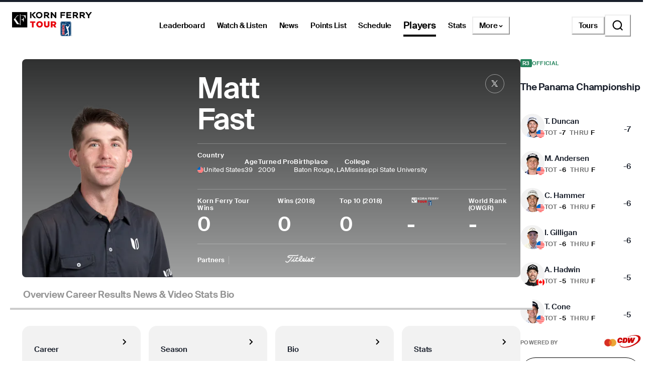

--- FILE ---
content_type: application/javascript; charset=UTF-8
request_url: https://www.pgatour.com/_next/static/chunks/pages/%5Btour%5D/player/%5Bid%5D/%5B%5B...path%5D%5D-93429fcd04dd3883.js
body_size: 314
content:
(self.webpackChunk_N_E=self.webpackChunk_N_E||[]).push([[3478],{9468:(_,e,u)=>{(window.__NEXT_P=window.__NEXT_P||[]).push(["/[tour]/player/[id]/[[...path]]",function(){return u(36544)}])},36544:(_,e,u)=>{"use strict";u.r(e),u.d(e,{__N_SSP:()=>n,default:()=>r});var s=u(37876),t=u(24764),n=!0;let r=()=>(0,s.jsx)(t.I,{})}},_=>{_.O(0,[2752,4745,4587,9120,1370,83,4361,5545,8106,162,7270,2372,2041,5441,134,6570,234,2365,636,6593,8792],()=>_(_.s=9468)),_N_E=_.O()}]);

--- FILE ---
content_type: application/javascript; charset=UTF-8
request_url: https://www.pgatour.com/_next/static/chunks/2365-3a392221682ae2c9.js
body_size: 61830
content:
(self.webpackChunk_N_E=self.webpackChunk_N_E||[]).push([[2365],{2463:e=>{e.exports={tableCellHeader:"TableCellHeader_tableCellHeader__JGwAT"}},2978:(e,t,l)=>{"use strict";l.d(t,{Y:()=>o});var a=l(37876),r=l(15039),n=l.n(r),i=l(9811),s=l.n(i);let o=e=>{let{children:t,className:l,size:r="large",...i}=e;return(0,a.jsx)("span",{className:n()(s().eyebrow,s()["text-".concat(r)],l),...i,children:t})}},3560:(e,t,l)=>{"use strict";l.d(t,{_:()=>u});var a=l(37876),r=l(2978),n=l(77999),i=l(15039),s=l.n(i),o=l(19651),d=l.n(o),c=l(19930);let u=e=>{let{label:t,isLive:l,...i}=e,o=(0,n.WD)();return(0,a.jsxs)("div",{className:s()(d().container),children:[l?(0,a.jsx)(c.E,{children:o.get("live")}):null,(0,a.jsx)(r.Y,{size:"medium",...i,className:s()({[d().liveEyebrow]:l}),children:l&&"string"==typeof t?"".concat(o.get("updated")," ").concat(t):t})]})}},4435:e=>{e.exports={image:"CardImage_image__Gx4cG",container:"CardImage_container__CFMLe",overlay:"CardImage_overlay__yDxxx"}},4870:(e,t,l)=>{"use strict";l.d(t,{A:()=>c});var a=l(37876),r=l(19114),n=l(17254),i=l(11427),s=l(27578),o=l(95398),d=l.n(o);let c=e=>{let{categoryPills:t,pageArea:l,selectedCategory:o,setSelectedCategory:c}=e,u=(0,i.st)();return(0,a.jsx)(r.A,{styles:{},children:(0,a.jsx)("div",{className:d().container,children:t.map((e,t)=>{let{displayText:r,category:d}=e;return(0,a.jsx)(s.A,{onClick:()=>{let e=(0,n.md)(r);(0,i.x1)({[i.Q9.PAGE_SECTION]:i.QX.STATS}),u({eventType:i.RW.FILTER,pageArea:l,props:{selectionName:e}}),c(null!=d?d:"")},size:"xxs",variant:"filledHover",isSelected:d===o,"aria-label":r,children:r},t)})})})}},6328:(e,t,l)=>{"use strict";l.d(t,{Q:()=>d});var a=l(37876),r=l(14232),n=l(15039),i=l.n(n),s=l(61659),o=l.n(s);let d=(0,r.forwardRef)((e,t)=>{let{className:l,children:r,...n}=e;return(0,a.jsx)("div",{ref:t,className:i()(o().container,l),...n,children:r})});d.displayName="LinkBox"},9753:(e,t,l)=>{"use strict";l.d(t,{A:()=>b});var a=l(37876),r=l(14232),n=l(53183),i=l(27324),s=l(10086),o=l(67532),d=l(85665),c=l(39450),u=l(31731),C=l(81821),h=l(79497),m=l(61688),_=l(8423),p=l(11427),v=l(17254),x=l(60099);let g={background:_.A.off_white,color:_.A.black},y=e=>{let{children:t,tooltip:l}=e;return l?(0,a.jsx)(n.m,{label:l,placement:"top",hasArrow:!0,bg:_.A.white,color:_.A.dark_grey,textStyle:C.y.xxs.textStyle,p:"1rem 2rem",maxW:"unset",borderRadius:"0.8rem",dropShadow:"0 1 3 0",children:t}):(0,a.jsx)(a.Fragment,{children:t})},b=(0,r.forwardRef)((e,t)=>{let{label:l,menuItems:n,onChange:b,placeholder:f,value:j,variant:w="pill",width:S="auto",maxTextWidth:H,menuListProps:A,menuButtonProps:k,scrollable:L=!0,menuItemProps:V,menuProps:P,analyticsEventPageName:T,analyticsEventSection:N,analyticsEventSubSection:M,isControlled:I,playerHotStreak:O}=e,R=j||f||n[0],[E,D]=(0,r.useState)(R),[B,F]=(0,r.useState)(!1),Z=(0,r.useRef)(null),W=(0,r.useRef)(null),z=(0,p.st)(),q=e=>{Y(e),D(t=>(e!==t&&b(e),e)),F(!1)},[G,K]=(0,r.useState)(!1),Y=e=>{N&&(T&&(0,p.x1)({[p.Q9.PAGE_NAME]:T}),(0,p.x1)({[p.Q9.PAGE_SECTION]:N,[p.Q9.PAGE_SUBSECTION]:M||N}),z({eventType:p.RW.MENU,pageArea:x.M.PRIMARY_CONTROLS,props:{initialValue:(0,v.md)(E),endValue:(0,v.md)(e),selectionName:l?(0,v.md)(l):"",playerHotStreak:O}}))};(0,r.useEffect)(()=>{function e(e){W.current&&B&&!W.current.contains(e.target)&&!Z.current.contains(e.target)&&F(!1)}return document.addEventListener("mousedown",e),()=>{document.removeEventListener("mousedown",e)}},[B]),(0,r.useEffect)(()=>{E&&!n.includes(E)&&D(R)},[E,R,n]),(0,r.useEffect)(()=>{j&&I&&D(j)},[j,I]),(0,r.useEffect)(()=>{let e=W.current,t=e=>{e.stopImmediatePropagation()};return null==e||e.addEventListener("mouseout",t,!0),null==e||e.addEventListener("mousein",t,!0),null==e||e.addEventListener("mousemove",t,!0),()=>{null==e||e.removeEventListener("mouseout",t),null==e||e.removeEventListener("mousein",t),null==e||e.removeEventListener("mousemove",t)}},[W]);let Q="pill"===w;return(0,r.useImperativeHandle)(t,()=>({setSelectedItem:e=>{n.includes(e)&&q(e)},closeMenuList:()=>{F(!1)}})),(0,a.jsxs)(i.W,{onClose:()=>F(!1),flip:!1,isLazy:!0,...P,children:[(0,a.jsx)(y,{tooltip:G?E:void 0,children:(0,a.jsx)(s.I,{ref:Z,onClick:()=>F(!B),...Q&&{as:C.A,rightSlot:(0,a.jsxs)(a.Fragment,{children:[(0,a.jsx)(o.E,{ref:e=>K(!!e&&e.scrollWidth>e.clientWidth),textStyle:C.y.xxs.textStyle,color:_.A.dark_grey,...H?{maxW:H,overflow:"hidden",textOverflow:"ellipsis",whiteSpace:"nowrap"}:{},children:E}),(0,a.jsx)(h.v,{color:_.A.black})]})},variant:"outlinedHover",width:"full"===S?"100%":S,color:f===E?_.A.light_grey:_.A.black,_focus:{color:_.A.black},...k,"aria-label":l,children:(0,a.jsxs)(d.s,{alignItems:"center",justifyContent:"space-between",gap:4,children:[(0,a.jsx)(o.E,{textStyle:Q?C.y.xxs.textStyle:"headline_m_sans",children:Q?l:E}),!Q&&(0,a.jsx)(m.C,{color:_.A.black})]})})}),(0,a.jsx)(c.c,{ref:W,display:B?void 0:"none",borderRadius:8,paddingY:12,paddingX:8,zIndex:600,position:"relative",maxH:L?["24rem","45rem"]:void 0,overflowY:L?"auto":void 0,maxW:300,...A,children:n.map(e=>(0,a.jsx)(u.D,{onClick:()=>q(e),paddingLeft:12,paddingRight:24,paddingY:8,borderRadius:8,color:E===e?_.A.black:_.A.dark_grey,_hover:g,_focus:{},_focusVisible:g,textStyle:"headline_xs_sans",position:"relative",_after:E===e?{content:'""',display:"inline-block",bg:"black",boxSize:8,borderRadius:"round",position:"absolute",right:12,top:12}:{},...V,children:e},e))})]})})},9811:e=>{e.exports={eyebrow:"Eyebrow_eyebrow___kKTM","text-small":"Eyebrow_text-small__jNmim","text-medium":"Eyebrow_text-medium__peqbj","text-large":"Eyebrow_text-large__PVhyC"}},10729:(e,t,l)=>{"use strict";l.d(t,{PV:()=>i,SE:()=>o,Wn:()=>c,bO:()=>d,oi:()=>s});var a=l(28405);let r="FavoritesInteractivity",n="globalConfigs";function i(e){let{playerId:t,resetCountTimer:l,configName:a}=e,i=window.indexedDB;return new Promise((e,s)=>{let o=i.open(r,4);o.onsuccess=()=>{let r=new Date().getTime()/1e3,i=o.result.transaction(a,"readwrite"),d=o.result.transaction(n,"readwrite"),c=i.objectStore(a),u=d.objectStore(n),C=c.add({id:t,count:1,resetDate:r+l}),h=u.add({id:t,nextAvailablePromptDate:r});C.onsuccess=()=>{h.onsuccess=()=>{e(C.result),e(h.result)}},C.onerror=()=>{h.onerror=()=>{s("Error adding player")}}},o.onerror=()=>{s("Error retrieving IndexedDB")}})}function s(e){let{configName:t,playerId:l}=e,i=window.indexedDB;return new Promise((e,s)=>{let o=i.open(r,4);o.onupgradeneeded=()=>{let e=o.result,t=e.objectStoreNames;Object.entries(a.EL).map(l=>{let[a,r]=l;t.contains(r)||e.createObjectStore(r,{keyPath:"id"})}),t.contains(n)||e.createObjectStore(n,{keyPath:"id"})},o.onsuccess=()=>{let a=o.result.transaction(t,"readonly"),r=o.result.transaction(n,"readonly"),i=a.objectStore(t),d=r.objectStore(n),c=i.get(l),u=d.get(l);c.onsuccess=()=>{u.onsuccess=()=>{let t=c.result,l=u.result;if(!t||!l)return void e(null);e({id:null==t?void 0:t.id,count:null==t?void 0:t.count,resetDate:null==t?void 0:t.resetDate,nextAvailablePromptDate:null==l?void 0:l.nextAvailablePromptDate})}},c.onerror=()=>{u.onerror=()=>{s("Error retrieving player data")}}},o.onerror=()=>{s("Error retrieving IndexedDB")}})}function o(e){let{payload:t,configName:l}=e,a=window.indexedDB;return new Promise((e,i)=>{let s=a.open(r,4);s.onsuccess=()=>{let a=s.result.transaction(l,"readwrite"),r=s.result.transaction(n,"readwrite"),o=a.objectStore(l),d=r.objectStore(n),{id:c,resetDate:u,count:C,nextAvailablePromptDate:h}=t,m=o.put({id:c,count:C,resetDate:u}),_=d.put({id:c,nextAvailablePromptDate:h});m.onsuccess=()=>{_.onsuccess=()=>{e(m.result),e(_.result)}},m.onerror=()=>{_.onerror=()=>{i("Error updating player data")}}},s.onerror=()=>{i("Error retrieving IndexedDB")}})}function d(e){let{resetInterval:t,resetDate:l}=e,a=new Date().getTime()/1e3;return l-a<=0?a+t:l}function c(e){let{resetDate:t,count:l,countLimit:a}=e;return t-new Date().getTime()/1e3<=0||l>=a?1:l+1}},11232:e=>{e.exports={pillContainer:"PlayerResults_pillContainer__zYUEc",divider:"PlayerResults_divider__cmpnw",content:"PlayerResults_content__m6Skq",widgetContainer:"PlayerResults_widgetContainer__k31pU"}},13415:(e,t,l)=>{"use strict";l.r(t),l.d(t,{__N_SSP:()=>u,chartColors:()=>m,default:()=>p,getChartData:()=>_,getValue:()=>C,playerComparisonChartDomain:()=>h});var a=l(37876),r=l(11790),n=l(84662),i=l(83021),s=l(8423),o=l(47508),d=l(96395),c=l(26261),u=!0;function C(e){return e.rankDeviation}let h=[-1,1],m=["#0084FF","#FF4F04","#50BF93","#FAE100"];function _(e,t,l){return e.rows.map(e=>{var a;let r=null==(a=e.values[t])?void 0:a.rankDeviation,n=!(r&&(r<h[0]||r>h[1]));return{...e.values[t],rankDeviation:n?r:h[0],playerName:null==l?void 0:l.shortName}})}let p=function(e){let{isDark:t,playerIds:l,category:u,year:p}=e,v=(0,i.hX)(),x=(0,d.Cq)(o.IA.R),g=(0,c.K)({playerIds:l,tourCode:o.IA.R,category:u,year:p});if(v||!g||!x)return null;let y=l.map(e=>x.players.find(t=>t.id===e)),{table:b}=g,f=b.rows.map(e=>e.statName),j=b.headerRow.map((e,t)=>_(b,t,y[t]));return t&&(document.body.style.backgroundColor=s.A.black),(0,a.jsx)(r.az,{style:{height:"100vh",width:"100vw"},children:(0,a.jsx)(n.A,{colors:m,data:j,domain:h,isDark:t,labelMaxWidth:100,labels:f,margin:{top:75,left:100,right:100,bottom:75},getValue:C})})}},13804:(e,t,l)=>{"use strict";l.d(t,{T:()=>n});var a=l(37876);l(14232);var r=l(64239);let n=e=>{let{label:t="Right Arrow",...l}=e;return(0,a.jsx)(r.S,{label:t,children:(0,a.jsx)("svg",{width:"1.6rem",height:"1.6rem",viewBox:"0 0 16 16",fill:"none",xmlns:"http://www.w3.org/2000/svg",...l,children:(0,a.jsx)("path",{stroke:"currentColor",strokeWidth:"2",d:"M6.45 4l4.05 4.05-4.05 4.05"})})})}},14659:e=>{e.exports={desktopOnly:"PlayerResultTable_desktopOnly__VAsFa",mobileOnly:"PlayerResultTable_mobileOnly__XkPRk",headerIconContainer:"PlayerResultTable_headerIconContainer__XjnVB",headerIcon:"PlayerResultTable_headerIcon__5jyKR"}},15339:e=>{e.exports={playerProfileStatsOverview:"PlayerProfileStatsOverview_playerProfileStatsOverview__LBDXM",detailsContainer:"PlayerProfileStatsOverview_detailsContainer__navsl",statsText:"PlayerProfileStatsOverview_statsText__iFUZP",scoringAbove:"PlayerProfileStatsOverview_scoringAbove__ymyS5",scoringBelow:"PlayerProfileStatsOverview_scoringBelow__VdPBP",progressBar:"PlayerProfileStatsOverview_progressBar__Qu0bY",progressBarAbove:"PlayerProfileStatsOverview_progressBarAbove__SzcfT",progressBarBelow:"PlayerProfileStatsOverview_progressBarBelow__umIKu",progressBarMargin:"PlayerProfileStatsOverview_progressBarMargin__jmFWG",linkTitle:"PlayerProfileStatsOverview_linkTitle__1t9Fi",accessibleIconWrapper:"PlayerProfileStatsOverview_accessibleIconWrapper__zJ4S9"}},15431:(e,t,l)=>{"use strict";l.d(t,{A:()=>d});var a=l(37876),r=l(14232),n=l(15039),i=l.n(n),s=l(90483),o=l.n(s);let d=e=>{let{className:t,children:l}=e,n=(0,r.useRef)(null),s=(0,r.useRef)(null),d=(0,r.useRef)(null),[c,u]=(0,r.useState)(0),[C,h]=(0,r.useState)(0);(0,r.useEffect)(()=>{let e=n.current;if(!e)return;let t=()=>{let{scrollWidth:t,clientWidth:l,scrollLeft:a}=e;if(t<=l)return void u(0);u(l/t*l),h(a/t*l)};return e.addEventListener("scroll",t),t(),()=>e.removeEventListener("scroll",t)},[l]);let m=i()(o().scrollableContentContainer,t);return(0,a.jsxs)("div",{className:o().scrollableContainer,children:[(0,a.jsx)("div",{className:m,ref:n,children:l}),c>0&&(0,a.jsx)("div",{className:o().scrollableContainerCustomTrack,children:(0,a.jsx)("div",{ref:d,className:o().scrollableContainerCustomThumb,style:{width:c,left:C},onMouseDown:e=>{e.preventDefault();let t=t=>{if(n.current){var l,a;let r=null!=(a=s.current)?a:e.clientX,i=t.clientX-r,o=n.current.scrollWidth/n.current.clientWidth,d=null==n||null==(l=n.current)?void 0:l.scrollLeft;n.current.scrollLeft=d+i*o,s.current=t.clientX}},l=()=>{s.current=null,document.removeEventListener("mousemove",t),document.removeEventListener("mouseup",l)};document.addEventListener("mousemove",t),document.addEventListener("mouseup",l)},role:"button",tabIndex:0})})]})}},16183:(e,t,l)=>{"use strict";l.d(t,{A:()=>_});var a=l(37876),r=l(14232),n=l(46280),i=l(15039),s=l.n(i),o=l(84055),d=l.n(o),c=l(66279),u=l(75564),C=l(52299),h=l(32267),m=l(31750);let _=e=>{let{size:t="thumbnail",imageProps:l,isVideo:i=!1,onClick:o,measureOnClickEvent:_,linkProps:p,isInLinkBox:v=!1,...x}=e,g=(0,r.useCallback)(()=>{var e;null==o||o(),null==_||_(),null==p||null==(e=p.onClick)||e.call(p)},[o,_,p]),y=i&&x.onTitleClick,b=(0,r.useCallback)(()=>{var e;null==(e=x.onTitleClick)||e.call(x)},[x]),f=(0,m.A)(y?b:void 0),j=(0,r.useMemo)(()=>l?i?(0,a.jsx)(c.V,{ratio:"square",icon:(0,a.jsx)(C.A,{className:d().playIcon}),imageProps:{src:l.src,alt:l.alt},isRounded:!0}):(0,a.jsx)(u.M,{ratio:"square",sizes:"(max-width: 1451px) 96px, 128px",...l,isRounded:!0}):null,[l,i]),w=(0,r.useMemo)(()=>{let e=v&&p;return(0,a.jsxs)(a.Fragment,{children:[(0,a.jsx)("div",{className:d().content,children:(0,a.jsx)(n.A,{size:t,...x,isInLinkBox:v,...e?{linkProps:p}:{}})}),(0,a.jsx)("div",{className:d().imageContainer,onClick:y?b:void 0,role:y?"button":void 0,tabIndex:y?0:void 0,onKeyDown:f,children:e?(0,a.jsx)(h.A,{href:p.href,isInLinkBox:v,isExternal:p.isExternal,className:d().thumbnailLink,children:j}):j})]})},[v,p,t,x,y,b,f,j]);return p&&!v?(0,a.jsx)(h.A,{href:p.href,className:s()(d().container,{[d().clickable]:!!o||p}),onClick:g,children:w}):(0,a.jsx)("div",{className:s()(d().container,{[d().clickable]:o}),onClick:g,role:o?"button":void 0,tabIndex:o?0:void 0,onKeyDown:e=>{o&&("Enter"===e.key||" "===e.key)&&(e.preventDefault(),g())},children:w})}},16561:(e,t,l)=>{"use strict";l.d(t,{Q:()=>x});var a=l(37876),r=l(66279),n=l(65841),i=l(19930),s=l(15039),o=l.n(s),d=l(78354),c=l.n(d),u=l(41823),C=l.n(u),h=l(4992);let m=e=>{let{playerImages:t,isRounded:l,additionalBadges:r,containerClassName:s,icon:d,badgeText:u,badgeColorScheme:m="black",badgePosition:_="bottom-right",colorScheme:p="dark"}=e;return(0,a.jsx)(n.l,{ratio:h.t.LANDSCAPE_16_9,className:o()(c().container,c()["background-".concat(p)],{[c()["container-rounded"]]:l},s),children:(0,a.jsxs)(a.Fragment,{children:[(0,a.jsx)("div",{className:o()(c().imagesContainer),children:t.map((e,t)=>{let{alt:l,src:r,...n}=e;return(0,a.jsx)("div",{className:o()(c().imageContainer,c()["border-".concat(p)],c()["headshot-".concat(p)]),...n,children:(0,a.jsx)("img",{src:r,alt:null!=l?l:"",loading:"lazy",decoding:"async",...n},t)},t)})}),(0,a.jsx)("div",{className:c().overlayContainer,children:(0,a.jsxs)(a.Fragment,{children:[d?(0,a.jsx)("div",{className:c().iconContainer,children:d}):null,u?(0,a.jsx)("div",{className:o()(c().badgeContainer,C()[_]),children:(0,a.jsx)(i.E,{colorScheme:m,size:"small",children:u})}):null,r&&r.length?r.map((e,t)=>(0,a.jsx)("div",{className:o()(c().badgeContainer,C()[e.badgePosition]),children:(0,a.jsx)(i.E,{className:o()(e.className),colorScheme:e.colorScheme,size:e.size,disableContainerStyling:!0,children:e.children})},t)):null]})})]})})};var _=l(77210),p=l(31750),v=l(22926);let x=e=>{let{badgeText:t,playerImages:l,imageProps:n,ratio:i,icon:s,onTitleClick:o,isMobileColumnView:d,cardIndex:c,badgePosition:u="bottom-right",badgeColorScheme:C="black",...h}=e,x=(0,p.A)(o),{setPositionIndex:g}=(0,v.B4)(),y=(0,a.jsx)("div",{tabIndex:0,onClick:o,onKeyDown:x,role:o?"button":"region",children:l?(0,a.jsx)(m,{playerImages:l,icon:s,badgePosition:u,badgeColorScheme:C,badgeText:t,isRounded:!0}):(0,a.jsx)(r.V,{ratio:i,icon:s,badgePosition:u,badgeColorScheme:C,badgeText:t,imageProps:n,isRounded:!0})});return(0,a.jsx)(_.I,{...h,onTitleClick:o,mediaSlot:y,isMobileColumnView:d,measureOnClickEvent:()=>g(null!=c?c:0)})}},17070:(e,t,l)=>{"use strict";l.d(t,{T:()=>r});var a=l(14232);function r(){var e;let[t,l]=(0,a.useState)(!1),[r,n]=(0,a.useState)(!1),i=(0,a.useRef)(null),s=(0,a.useCallback)(e=>{e.current&&(l(e.current.scrollLeft>0),n(e.current.scrollLeft+e.current.clientWidth+5<e.current.scrollWidth))},[]);return(0,a.useEffect)(()=>{requestAnimationFrame(()=>{s(i)})},[s,i,null==(e=i.current)?void 0:e.scrollWidth]),(0,a.useEffect)(()=>(window.addEventListener("resize",()=>s(i)),()=>{window.removeEventListener("resize",()=>s(i))}),[s,i]),{scrollRef:i,overflowRight:r,overflowLeft:t,updateOverflow:e=>{l(e.target.scrollLeft>0),n(e.target.scrollLeft+e.target.clientWidth<e.target.scrollWidth-1)},navigateLeft:()=>{var e;null==(e=i.current)||e.scroll({behavior:"smooth",left:i.current.scrollLeft-i.current.clientWidth-50})},navigateRight:()=>{var e;null==(e=i.current)||e.scroll({behavior:"smooth",left:i.current.scrollLeft+i.current.clientWidth-50})},setOverflowRight:n}}},19114:(e,t,l)=>{"use strict";l.d(t,{A:()=>x});var a=l(37876),r=l(14232),n=l(11790),i=l(85665),s=l(25173),o=l(94861),d=l(96458),c=l(8423),u=l(5615),C=l(90668),h=l(62051),m=l(17070),_=l(14194),p=l(23010),v=l.n(p);let x=e=>{let{children:t,className:l,styles:p,haskellDropdownRef:x,hideOverflowButtons:g,isFullWidth:y,navButtonsBgColor:b=c.A.white}=e,[f]=(0,_.r)([u.A.laptop]),j=!g&&(f||!C.X||!C.C),{scrollRef:w,overflowRight:S,overflowLeft:H,updateOverflow:A,navigateLeft:k,navigateRight:L}=(0,m.T)(),V=(0,r.useCallback)(()=>{if(x){var e;null==x||null==(e=x.current)||e.closeMenuList()}},[x]);(0,r.useEffect)(()=>{V()});let P=(0,r.useCallback)(e=>{A(e)},[A]),T=j&&H,N=j&&S;return(0,a.jsxs)(n.az,{w:"100%",position:"relative",children:[(0,a.jsx)(n.az,{ref:w,className:l,onScroll:P,w:y?["calc(100% + calc(2 * ".concat(v().gutters_small,"))"),"calc(100% + calc(2 * ".concat(v().gutters_medium,"))")]:"100%",...y&&{mx:"calc(calc(100dvw - 100%) / -2)",px:"calc(calc(100dvw - 100%) / 2)"},overflowX:"scroll",sx:h.T,...p,children:t}),T&&(0,a.jsx)(i.s,{position:"absolute",height:"100%",alignItems:"center",top:0,left:-7,bg:b,px:5,py:1,zIndex:10,children:(0,a.jsx)(s.A,{colorScheme:c.A.white,icon:(0,a.jsx)(o.L,{}),size:"medium",variant:"filledOutlined",onClick:k,"aria-label":"Left Arrow"})}),N&&(0,a.jsx)(i.s,{position:"absolute",height:"100%",alignItems:"center",top:0,right:y?"-2rem":-5,...y&&"transparent"!==b&&{boxShadow:"9px 0px 12px 10px "+c.A.white},bg:b,px:5,py:1,zIndex:10,children:(0,a.jsx)(s.A,{colorScheme:c.A.white,icon:(0,a.jsx)(d._,{}),size:"medium",variant:"filledOutlined",onClick:L,"aria-label":"Right Arrow"})})]})}},19528:e=>{e.exports={playerStats:"PlayerStats_playerStats__gq_2B",performanceAdInjectedRows:"PlayerStats_performanceAdInjectedRows__BJm66",performanceRow:"PlayerStats_performanceRow__Ugeh0",statsOverviewScrollContainer:"PlayerStats_statsOverviewScrollContainer__is5c1",statsOverviewTabletDesktop:"PlayerStats_statsOverviewTabletDesktop__8alAQ",statsTableTabletDesktop:"PlayerStats_statsTableTabletDesktop__mDC72",statsOverviewMobile:"PlayerStats_statsOverviewMobile___zTrj",statsTableMobile:"PlayerStats_statsTableMobile__a4jYV",statsFullTableTabletDesktop:"PlayerStats_statsFullTableTabletDesktop__YPWtH",statsOverviewFullTableMobile:"PlayerStats_statsOverviewFullTableMobile__J9rnr",statsFullTableMobile:"PlayerStats_statsFullTableMobile__fstm4"}},19651:e=>{e.exports={container:"ArticleEyebrow_container__eccvW",liveEyebrow:"ArticleEyebrow_liveEyebrow__t7LUj"}},21269:(e,t,l)=>{"use strict";l.d(t,{A:()=>s});var a=l(37876),r=l(17681),n=l(27096),i=l(97997);let s=function(e){let{href:t,isExternal:l=!0,leftSlot:s,rightSlot:o=(0,a.jsx)(i.V,{}),onClick:d,appLinkStyle:c,tourCastLogoStyle:u}=e;return(0,a.jsxs)(r.A,{href:t,onClick:d,isExternal:l,display:"flex",alignItems:"center",...c,children:[s,(0,a.jsx)(n.A,{width:"6.8rem",...u}),o]})}},24764:(e,t,l)=>{"use strict";l.d(t,{I:()=>lR});var a=l(37876),r=l(2901),n=l(45553),i=l(11790),s=l(85665),o=l(67532),d=l(28405),c=l(64057),u=l(56570),C=l(14232),h=l(15039),m=l.n(h),_=l(18093),p=l(68243),v=l(5615),x=l(14194),g=l(74359),y=l(87840),b=l(27209),f=l(43265),j=l(13926),w=l(57839);let S="playerProfileBio";async function H(e){return await (0,w.J)({path:"/player/profiles/".concat(e,"/bio")})}let A=function(e){let t=!(arguments.length>1)||void 0===arguments[1]||arguments[1];return(0,f.jX)(S,(0,y.j)({queryKey:[S,e],queryFn:t=>{let{client:l}=t;return H(e).then(t=>((null==t?void 0:t.summaryData)&&l.setQueryData([j.y,e],{...t.summaryData,playerId:e}),t))},staleTime:b.Sd,enabled:t}))};var k=l(77999),L=l(76310),V=l(39070),P=l(60329),T=l(52170),N=l(39710),M=l(63808),I=l(18888),O=l(99550),R=l(12303),E=l(52238),D=l(30124),B=l.n(D);function F(e){let{header:t,stats:l,tooltip:r,onTooltipOpen:n,style:i,className:s,isMobileFullWidth:o,inline:d=!0,showDivider:c=!0,isStackOnMobile:u=!1}=e,[h,_]=(0,C.useState)(!1),[p]=(0,x.r)([v.A.laptop]),g=(0,C.useMemo)(()=>Array.isArray(l)?l:Object.keys(l).map(e=>{let t=l[e];return{label:e,...t&&"object"==typeof t&&"value"in t?{value:t.value,inline:t.inline}:{value:t,inline:"small"}}}),[l]);return((0,C.useEffect)(()=>{n&&h&&n()},[n,h]),!g.length||g.every(e=>null==e.value))?null:(0,a.jsxs)(R.A,{className:m()(B().container,s),style:i,...!!d&&{"data-inline":"string"==typeof d?d:""},...o&&{"data-mobile-full-width":""},children:["string"==typeof t?(0,a.jsx)(T.A,{textStyle:["headline-xs-sans","headline-s-sans"],asChild:!0,children:(0,a.jsx)("span",{className:B().header,children:t})}):t,c&&(0,a.jsx)(O.A,{containerClassName:B().divider,orientation:"horizontal"}),(0,a.jsx)("div",{className:m()(B().statContainer,{[B().stackOnMobile]:u}),children:g.map(e=>{var t;if(null==e.value)return null;let l=e.key||("string"==typeof e.label?e.label:null==(t=e.label)?void 0:t.toString());return(0,a.jsxs)("div",{"data-inline":e.inline,className:B().stat,children:["string"==typeof e.title?(0,a.jsx)(T.A,{textStyle:["headline-xxs-sans","headline-xs-sans"],asChild:!0,children:(0,a.jsx)("span",{children:e.title})}):e.title,"string"==typeof e.value?(0,a.jsx)(T.A,{textStyle:["headline-xs-sans","headline-s-sans"],asChild:!0,children:(0,a.jsx)("span",{children:e.value})}):e.value,"string"==typeof e.label?(0,a.jsx)(T.A,{textStyle:["label-s","label-m"],asChild:!0,children:(0,a.jsx)("span",{className:B().statLabel,style:{textTransform:"unset"},children:e.label})}):e.label,"string"==typeof e.labelSubtitle?(0,a.jsx)(T.A,{textStyle:["body-s-regular","body-m-regular"],asChild:!0,children:(0,a.jsx)("span",{className:B().statLabel,style:{textTransform:"unset"},children:e.labelSubtitle})}):e.labelSubtitle]},l)})}),r?(0,a.jsx)(a.Fragment,{children:p?(0,a.jsxs)(N.bL,{open:h,onOpenChange:_,children:[(0,a.jsx)(N.l9,{className:B().tooltipTrigger,children:(0,a.jsx)(E.y,{className:B().tooltipIcon})}),(0,a.jsx)(N.ZL,{children:(0,a.jsx)(N.UC,{className:B().tooltipContent,sideOffset:18,children:(0,a.jsx)(T.A,{textStyle:"body-l-semibold",children:r.content})})})]}):(0,a.jsxs)(a.Fragment,{children:[(0,a.jsx)(I.A,{isOpen:h,onOpenChange:_,size:"medium",drawerBodyClassName:B().bottomSheetBody,titleSlot:(0,a.jsxs)("div",{className:B().tooltipTitleContainer,children:[r.logo&&(0,a.jsxs)(a.Fragment,{children:[(0,a.jsx)("img",{className:B().tooltipImage,alt:r.title,src:(0,M.FK)({imageAsset:r.logo,shouldIncludeFormat:!1})}),(0,a.jsx)(O.A,{orientation:"vertical",className:B().tooltipDivider})]}),(0,a.jsx)(T.A,{textStyle:"body-l-semibold",children:r.title})]}),children:(0,a.jsx)(T.A,{textStyle:"body-s-semibold",children:r.content})}),(0,a.jsx)("button",{className:B().tooltipTrigger,onClick:()=>_(e=>!e),children:(0,a.jsx)(E.y,{className:B().tooltipIcon})})]})}):null]})}let Z=e=>{var t;return(null==(t=e.width)?void 0:t.toLowerCase())==="full"},W=e=>{var t;return(null==(t=e.width)?void 0:t.toLowerCase())==="quarter"};var z=l(95542),q=l.n(z),G=l(30017);function K(e){var t,l;let{player:r}=e,[n]=(0,x.r)([v.A.laptop]),{data:i}=(l=r.id,(0,g.I)(A(l))),s=(0,k.WD)(),o=(0,_.KJ)(p.I.BIO),d=(0,L.YO)({playerId:r.id,firstName:r.firstName,lastName:r.lastName}),u=(0,C.useMemo)(()=>{var e;return(null==i||null==(e=i.widgets)?void 0:e.length)?(0,a.jsx)("div",{className:q().widgetContainer,children:i.widgets.map(e=>{var t;return e.data?(0,a.jsx)(F,{header:e.title,stats:e.data.map(e=>({label:e.label,value:e.data,inline:!0})),inline:W(e)?"small":!Z(e),...null!=e.mobileWebOrder&&{style:{"--mobile-web-order":e.mobileWebOrder}},className:m()({[q().widgetOrdering]:null!=e.mobileWebOrder},q().widget),isMobileFullWidth:(null==(t=e.mobileWebWidth)?void 0:t.toLowerCase())==="full"},e.title):null})}):null},[null==i?void 0:i.widgets]),h=(0,C.useMemo)(()=>{var e,t,l,c;let C=[u];(null==i||null==(e=i.bio.elements)?void 0:e.length)&&(!n&&(null==(c=i.summaryData.summaryData)||null==(l=c.socials)?void 0:l.length)&&C.push((0,a.jsx)(Y,{title:"Follow",content:(0,a.jsx)(G.A,{socials:i.summaryData.summaryData.socials||[],playerId:r.id,standard:!1,isStandaloneSocials:!0})},"follow")),C.push((0,a.jsx)(Y,{title:i.bio.title,sentences:i.bio.elements},"bio"))),(null==i||null==(t=i.bio.amateurHighlights)?void 0:t.length)&&C.push((0,a.jsx)(Y,{title:s.get("amateurHighlights"),sentences:i.bio.amateurHighlights},"amateurHighlights"));let h=o.generateAdSlotDetails(o.adTagRows,"pb-slot-midcontent","pb-slot",{ssrPlaceholder:!0},void 0,d)||[];return o.injectAdSlots(C,h)},[u,r.id,null==i?void 0:i.bio.elements,null==i?void 0:i.bio.amateurHighlights,null==i?void 0:i.bio.title,null==i||null==(t=i.summaryData.summaryData)?void 0:t.socials,o,d,n,s]);return i?(0,a.jsxs)("div",{className:q().container,children:[(0,a.jsx)(p.v,{adTag:p.I.BIO}),h]}):(0,a.jsx)(c.V,{})}function Y(e){let{title:t,content:l,sentences:r}=e;return(0,a.jsxs)("div",{className:q().bio,children:[(0,a.jsx)(P.A,{title:t,borderType:r?"none":void 0,headerTextProps:{textStyle:["headline-s-sans","headline-m-sans"]}}),r?(0,a.jsx)(V.A,{children:r.map(e=>(0,a.jsx)(T.A,{textStyle:"body-l-regular",children:e},e))}):l]})}var Q=l(66995),X=l(62584),U=l(11232),J=l.n(U);let $="playerProfileResults";async function ee(e){let{playerId:t,type:l,query:a}=e,r="/player/profiles/".concat(t,"/results/").concat(null!=l?l:"season");return await (0,w.J)({path:a?"".concat(r,"?").concat(new URLSearchParams(Object.entries(a)).toString()):r})}let et=e=>{let{playerId:t,type:l,query:a}=e;return[$,t,null!=l?l:"season",null!=a?a:{}]},el=function(e){let t=!(arguments.length>1)||void 0===arguments[1]||arguments[1];return(0,f.jX)($,(0,y.j)({queryKey:et(e),queryFn:t=>{let{client:l}=t;return ee(e).then(t=>{if((null==t?void 0:t.summaryData)&&l.setQueryData([j.y,e.playerId],{...t.summaryData,playerId:e.playerId}),null==t?void 0:t.resultPills.some(e=>{var t;return null==(t=e.options)?void 0:t.some(e=>e.selected)})){let a={...e.query};t.resultPills.forEach(e=>{let{queryArg:t,options:l}=e;if(!t)return;let r=null==l?void 0:l.find(e=>e.selected&&e.value);r&&(a[t]=null==r?void 0:r.value)}),l.setQueryData(et({...e,query:a}),t)}return t})},staleTime:b.Sd,enabled:t}))};var ea=l(9753);function er(e){let{resultPills:t,setProfileResultsArgs:l,startTransition:r}=e,n=(0,C.useMemo)(()=>null==t?void 0:t.filter(e=>{var t;return!!e.label&&!!(null==(t=e.options)?void 0:t.length)&&!!e.queryArg}),[t]);return(null==n?void 0:n.length)?(0,a.jsx)("div",{className:J().pillContainer,children:n.map(e=>{var t;return(0,a.jsx)(ea.A,{label:e.label,menuItems:e.options.map(e=>e.label||"").filter(Boolean),onChange:t=>{var a;let n=null==(a=e.options)?void 0:a.find(e=>e.label===t);n&&e.queryArg&&r(()=>{l(t=>{var l;return e.queryArg&&n.value&&(null==(l=t.query)?void 0:l[e.queryArg])!==n.value?{...t,query:{...t.query,...e.queryArg&&n.value&&{[e.queryArg]:n.value}}}:t})})},value:null==(t=e.options.find(e=>!!e.selected))?void 0:t.label,menuListProps:{zIndex:201}},e.label)})}):null}var en=l(27578);function ei(e){let{sectionPills:t,startTransition:l,setProfileResultsArgs:r,setResultPills:n}=e,i=(0,d.Sz)(),[s,o]=(0,C.useState)(0),c=(0,C.useMemo)(()=>t.filter(e=>!!e.label&&!!e.type),[t]);return(null==c?void 0:c.length)?(0,a.jsx)("div",{className:J().pillContainer,children:c.map((e,t)=>{let{label:d,type:c}=e;return(0,a.jsx)(en.A,{isSelected:t===s,onClick:e=>{e.preventDefault(),e.stopPropagation(),t!==s&&l(()=>{o(t),r(e=>({...e,type:c,query:{tour:i.tourCode}})),n([])})},children:d},d)})}):null}var es=l(57759),eo=l(50162),ed=l(80589),ec=l(8775),eu=l(66245),eC=l(29283),eh=l(8423),em=l(90603),e_=l(96224),ep=l(21269),ev=l(580),ex=l(17254),eg=l(87780),ey=l(62630),eb=l(72975),ef=l(42451),ej=l.n(ef);function ew(e){var t,l;let{tournamentId:r,playerId:n}=e,[i,s]=(0,C.useState)(0),[o]=(0,x.r)([v.A.laptop]),d=(0,k.WD)(),u=(0,ev.kp)({playerId:n,tournamentId:r,subscriptionEnabled:!1}),h=null==u?void 0:u.roundScores[i],m=(0,C.useMemo)(()=>u?u.roundScores.map(e=>"Round ".concat(e.roundNumber)):[],[u]),_=null==(t=(0,e_.Fy)((0,eg.Cy)(r)))?void 0:t.id,p="/tournaments/".concat((0,eg.L3)(r),"/").concat((0,ex.TS)((null==u?void 0:u.tournamentName)||"-"),"/").concat(r,"/leaderboard");return(0,C.useEffect)(()=>{s(e=>{var t;return(null==u?void 0:u.roundScores.length)?u.roundScores.length-1:null!=(t=null==u?void 0:u.currentRound)?t:e})},[null==u?void 0:u.currentRound,null==u?void 0:u.roundScores.length]),h?(0,a.jsxs)("div",{className:ej().container,children:[(0,a.jsx)(ea.A,{menuItems:m,value:m[i],onChange:e=>s(t=>{let l=m.indexOf(e);return l>=0?l:t}),isControlled:!0,variant:"standard",width:"fit-content"}),(0,a.jsx)(eb.Ay,{holeGroups:o?void 0:["firstNine"],round:h,useSelectedHoleStyles:!1}),o?null:(0,a.jsx)(eb.Ay,{holeGroups:["secondNine"],round:h,useSelectedHoleStyles:!1}),(0,a.jsxs)("div",{className:ej().additionalItems,children:[(0,a.jsxs)("div",{className:ej().statsContainer,children:[(0,a.jsxs)("div",{className:ej().stat,children:[(0,a.jsx)(T.A,{textStyle:"label-m",asChild:!0,children:(0,a.jsx)("span",{children:d.get("total")})}),(0,a.jsx)(T.A,{textStyle:"headline-s-sans",asChild:!0,children:(0,a.jsx)("span",{children:u.totalStrokes||"-"})})]}),(null==(l=u.standings)?void 0:l.points)?(0,a.jsxs)("div",{className:ej().stat,children:[(0,a.jsx)(T.A,{textStyle:"label-m",asChild:!0,children:(0,a.jsx)("span",{children:"FedExCup Pts."})}),(0,a.jsx)(T.A,{textStyle:"headline-s-sans",asChild:!0,children:(0,a.jsx)("span",{children:u.standings.points})})]}):null]}),(0,a.jsx)(ey.A,{href:p,tour:_,className:ej().leaderboardCta,children:d.get("viewLeaderboard")})]})]}):(0,a.jsx)(c.V,{})}var eS=l(14659),eH=l.n(eS);function eA(e){let{playerId:t,result:l}=e,[r,n]=(0,x.r)([v.A.mobileOnly,v.A.tabletOnly]),[i,s]=(0,C.useMemo)(()=>(e=>{var t,l,r;let n=[],i=!0,s=null==(t=e.headers)?void 0:t.some(e=>e.mobileOnly),o=null==(l=e.headers)?void 0:l.flatMap((e,t)=>{var l,r,o;let d="label"in e?e:null,c="labels"in e?e:null;if(c){let e=(null==(o=c.labels)?void 0:o.map((e,t)=>{var l;let r=s&&!(null==c||null==(l=c.mobileOnly)?void 0:l.includes(t));return{headingSlot:(0,a.jsx)(eu.A,{children:e}),name:"".concat(c.groupLabel,"#").concat(e),widthWeight:0,cellStyleProps:{verticalAlign:"top",textAlign:"left",...r&&{className:eH().desktopOnly}},headerStyleProps:{...r&&{className:eH().desktopOnly}}}}))||[];return(null==e?void 0:e.length)?(n.push([t,c]),i)?(i=!1,e):[{headingSlot:null,name:"".concat(c.groupLabel,"#divider"),fixedWidth:4},...e]:void 0}let u=-1!==["course","tournament"].indexOf((null==d||null==(l=d.label)?void 0:l.toLowerCase())||""),C=s&&!(null==d?void 0:d.mobileOnly);return{headingSlot:(0,a.jsxs)(a.Fragment,{children:[(0,a.jsx)(eu.A,{...-1!==["date","tournament","course","year"].indexOf((null==d||null==(r=d.label)?void 0:r.toLowerCase())||"")&&{justifyContent:"flex-start"},...(null==d?void 0:d.mobileIcon)&&{className:eH().desktopOnly},children:null==d?void 0:d.label}),(null==d?void 0:d.mobileIcon)?(0,a.jsx)(eu.A,{className:m()(eH().mobileOnly,eH().headerIconContainer),children:(0,a.jsx)("img",{alt:d.label||"",src:d.mobileIcon.imagePath,className:eH().headerIcon})}):null]}),name:(null==d?void 0:d.label)||"",widthWeight:8*!!u,cellStyleProps:{verticalAlign:"top",textAlign:"left",...C&&{className:eH().desktopOnly}},headerStyleProps:{...C&&{className:eH().desktopOnly}}}}).filter(Boolean);(null==(r=e.data)?void 0:r.some(e=>e.tourcast))&&(null==o||o.push({headingSlot:(0,a.jsx)(eu.A,{children:null}),name:"tourCast",fixedWidth:90,cellStyleProps:{verticalAlign:"top",className:eH().desktopOnly},headerStyleProps:{className:eH().desktopOnly}}));let d=null==o?void 0:o.map(e=>{let t=e.name.split("#"),[l,a]=1===t.length?[t[0],void 0]:[t[1],t[0]];if("divider"!==l||!a)return{label:l,...a&&{groupLabel:a}}},[]).filter(e=>!!e).reduce((e,t,l,a)=>(e[l]=t,t.groupLabel&&(e[l].groupLength=a.filter(e=>(null==e?void 0:e.groupLabel)===t.groupLabel).length),e),{});if((null==o?void 0:o.length)&&d)return[{columns:o,topHeaderSlot:n.length?(0,a.jsx)(ed.Tr,{children:n.map((e,t,l)=>{var r,n,i,o,d,c,u,h,m,_,p;let[v,x]=e,g=null!=(h=null==(r=l[t-1])?void 0:r[0])?h:0,y=s&&!x.mobileOnly,b=null!=(_=null!=(m=null==(n=x.mobileOnly)?void 0:n.length)?m:null==(i=x.labels)?void 0:i.length)?_:1;return(0,a.jsxs)(C.Fragment,{children:[(0,a.jsx)(ec.Th,{borderBottom:"none",colSpan:v-g}),(0,a.jsx)(ec.Th,{borderBottom:"none",colSpan:null!=(p=null==(o=x.labels)?void 0:o.length)?p:1,backgroundColor:eh.A.black_5,borderRadius:"4",textStyle:"label_s",textAlign:"center",color:eh.A.dark_grey,...(y||b!==(null==(d=x.labels)?void 0:d.length))&&{className:eH().desktopOnly},children:x.groupLabel}),b!==(null==(c=x.labels)?void 0:c.length)?(0,a.jsx)(ec.Th,{borderBottom:"none",colSpan:b,backgroundColor:eh.A.black_5,borderRadius:"4",textStyle:"label_s",textAlign:"center",color:eh.A.dark_grey,...(y||b!==(null==(u=x.labels)?void 0:u.length))&&{className:eH().mobileOnly},children:x.groupLabel}):null]},x.groupLabel)})}):null,meta:{expandedTableRowStyles:{mx:-em.A.gutters_small,w:"auto"}}},d]})(l)||[],[l]),o=(0,C.useMemo)(()=>s?((e,t,l)=>{var r;let n=(0,e_.WE)();if(!(null==(r=e.data)?void 0:r.length))return;let i=Object.values(l),s=e.data.some(e=>e.tourcast);return e.data.map(e=>{var r;if(!(null==(r=e.fields)?void 0:r.length))return;if(e.fields.length!==(s?i.length-1:i.length)){n.build.isProd||(console.groupCollapsed("[playerProfileResults] mismatched table row/header data (expected: ".concat(i.length,", actual: ").concat(e.fields.length,")")),console.table(i),console.table(e.fields),console.groupEnd());return}let o=e.fields.flatMap((e,t)=>{var r,n;let i=l[t],s=l[t+1],o=!!(null==i?void 0:i.label)&&-1!==["date","tournament","course","year"].indexOf(null==i||null==(r=i.label)?void 0:r.toLowerCase()),d=-1!==["course","tournament"].indexOf((null==i||null==(n=i.label)?void 0:n.toLowerCase())||""),c=(0,a.jsx)(eC.A,{flexGrow:1,height:"100%",textTransform:"none",...0!==t&&{paddingInline:"0.8rem"},...o&&{justifyContent:"flex-start"},...d&&{whiteSpace:"pre-wrap"},children:e},(null==i?void 0:i.label)||t);return i.groupLabel&&(null==s?void 0:s.groupLabel)&&(null==s?void 0:s.groupLabel)!==i.groupLabel?[c,""]:c});return s&&o.push(e.tourcast?(0,a.jsx)(ep.A,{href:e.tourcast},"tourCast"):"-"),{content:o,...!!e.tournamentId&&e.scorecardEnabled&&{expandedContent:()=>e.tournamentId?(0,a.jsx)(ew,{playerId:t,tournamentId:e.tournamentId}):null}}}).filter(Boolean)})(l,t,s):null,[t,l,s]),d=(0,C.useMemo)(()=>{var e;return null==(e=l.data)?void 0:e.some(e=>e.scorecardEnabled)},[l.data]),c=(0,es.Q2)(),u=(0,C.useCallback)((e,t,l)=>{t&&setTimeout(()=>{let e=t.getBoundingClientRect(),l=(r?200:n?230:155)+c;window.scrollTo({left:0,top:e.top+window.scrollY-l,behavior:"smooth"})},200)},[r,n,c]);return i&&o?(0,a.jsxs)("div",{children:[l.title?(0,a.jsx)(T.A,{textStyle:"headline-m-sans",asChild:!0,children:(0,a.jsx)("h2",{children:l.title})}):null,(0,a.jsx)(eo.A,{tableConfig:i,tableData:o,hasHoverEffect:d,onRowExpanded:u})]}):null}var ek=l(11427),eL=l(66941),eV=l.n(eL),eP=l(60099);function eT(e){let{widgets:t,standingsWidgets:l}=e,r=(0,ek.st)();return(null==t?void 0:t.length)||(null==l?void 0:l.length)?(0,a.jsxs)(a.Fragment,{children:[(null==t?void 0:t.length)?(0,a.jsx)("div",{className:J().widgetContainer,children:null==t?void 0:t.map(e=>e.data?(0,a.jsx)(F,{header:e.title,stats:e.data.map(e=>({label:e.label,value:e.data,inline:"small"})),inline:W(e)?"small":!Z(e)},e.title):null)}):null,(null==l?void 0:l.length)?(0,a.jsx)("div",{className:J().widgetContainer,children:null==l?void 0:l.map(e=>e.data?(0,a.jsx)(F,{header:e.logo?(0,a.jsx)("img",{alt:e.title,src:(0,M.FK)({imageAsset:e.logo,shouldIncludeFormat:!1})}):(0,a.jsx)(T.A,{textStyle:["label-s","label-m"],style:{color:eV()["dark-grey"],margin:"auto",textTransform:"unset"},children:e.title}),stats:[{label:e.subTitle,value:"dataLogo"in e?(0,a.jsx)("img",{alt:e.data,src:(0,M.FK)({imageAsset:e.dataLogo,shouldIncludeFormat:!1})}):e.data}],...e.tooltip&&{tooltip:{logo:e.logo,title:e.title,content:e.tooltip},onTooltipOpen:()=>{let t=(0,Q.L)(e.title);t&&r({eventType:ek.RW.MODAL,pageArea:eP.M.MODAL,props:{selectionName:t}})}},showDivider:!1,inline:W(e)?"small":!Z(e)},e.title):null)}):null]}):null}var eN=l(96059),eM=l(42112),eI=l(29600),eO=l(19114),eR=l(31618),eE=l.n(eR);function eD(e){let{selectedSeason:t,seasonRecap:l}=e,r=(0,k.WD)(),[n,i]=(0,C.useState)(!(null==l?void 0:l.displayMostRecentSeason)),s=(0,C.useMemo)(()=>{var e;let t=null==l||null==(e=l.items)?void 0:e.sort(eI.UF).map(e=>({name:"".concat(e.year),titleSlot:(0,a.jsx)(T.A,{textStyle:"headline-s-sans",asChild:!0,children:(0,a.jsx)("h3",{children:"".concat(e.displaySeason," ").concat(r.get("season"))})}),content:(0,a.jsx)(a.Fragment,{children:e.items.map(e=>(0,a.jsx)(eM.A,{variant:"responsive",leftSlot:(null==e?void 0:e.title)?(0,a.jsx)(T.A,{textStyle:"headline-s-sans",children:null==e?void 0:e.title}):null,bodySlot:(0,a.jsx)(T.A,{textStyle:"body-l-regular",children:null==e?void 0:e.body})},null==e?void 0:e.title))})}));return(null==t?void 0:t.length)?(0,a.jsx)(eN.A,{accordionItemProps:{borderBottom:"2px solid black",borderTop:"none",sx:{"&:last-of-type":{borderBottomWidth:"2px"}}},borderTop:"none",items:t}):null},[null==l?void 0:l.items,r]),o=(0,C.useMemo)(()=>{var e,n;let i=null==l||null==(n=l.items)||null==(e=n.find(e=>e.year===parseInt((null==t?void 0:t.value)||"")))?void 0:e.items.map(e=>(0,a.jsx)(eM.A,{variant:"responsive",leftSlot:(null==e?void 0:e.title)?(0,a.jsx)(T.A,{textStyle:"headline-s-sans",children:null==e?void 0:e.title}):null,bodySlot:(0,a.jsx)(T.A,{textStyle:"body-l-regular",children:null==e?void 0:e.body})},null==e?void 0:e.title));return(null==i?void 0:i.length)?(0,a.jsxs)("div",{className:eE().yearRecapContainer,children:[(0,a.jsx)(P.A,{title:r.get("seasonWithYear",{seasonYear:(null==t?void 0:t.label)||""})}),i]}):(0,a.jsx)(T.A,{children:r.get("noSeasonRecap")})},[null==l?void 0:l.items,null==t?void 0:t.label,null==t?void 0:t.value,r]);return l?(0,a.jsxs)("div",{className:eE().container,children:[(0,a.jsx)(P.A,{title:r.get("seasonRecap")}),(0,a.jsx)(eO.A,{children:(0,a.jsxs)("div",{className:eE().pillContainer,children:[(0,a.jsx)(en.A,{variant:n?"outlinedHover":"filled",onClick:e=>i(!1),children:r.get("seasonWithYear",{seasonYear:(null==t?void 0:t.label)||""})}),(0,a.jsx)(en.A,{variant:n?"filled":"outlinedHover",onClick:()=>i(!0),children:r.get("allSeasons")})]})}),n?s:o]}):null}let eB=function(e){let{player:t}=e,l=(0,d.Sz)(),[r,n]=(0,C.useState)(()=>({playerId:t.id,query:{tour:l.tourCode}})),{data:i}=(0,g.I)(el(r)),[s,o]=(0,C.useState)((null==i?void 0:i.pills)||[]),[u,h]=(0,C.useState)((null==i?void 0:i.resultPills)||[]),[m,v]=(0,C.useTransition)(),x=(0,_.KJ)(p.I.RESULTS),y=(0,L.YO)({playerId:t.id,firstName:t.firstName,lastName:t.lastName}),b=(0,C.useMemo)(()=>{var e,t;return null==i||null==(t=i.resultPills.find(e=>"season"===e.queryArg))||null==(e=t.options)?void 0:e.find(e=>e.selected)},[null==i?void 0:i.resultPills]),f=(0,C.useMemo)(()=>{var e,l;let r=[],n=null==x?void 0:x.generateAdSlotDetails(null==x?void 0:x.adTagRows,"pb-slot-midcontent","pb-slot",void 0,void 0,y);return(null==i||null==(e=i.widgets)?void 0:e.length)&&r.push((0,a.jsx)(eT,{widgets:i.widgets,standingsWidgets:i.standingsWidgets},"widget")),null==i||i.resultsData.forEach(e=>{var l;return!!(null==(l=e.data)?void 0:l.length)&&r.push((0,a.jsx)(eA,{playerId:t.id,result:e},e.title))}),(null==i?void 0:i.seasonRecap)&&r.push((0,a.jsx)(eD,{seasonRecap:i.seasonRecap,selectedSeason:b},"recap")),null!=(l=null==x?void 0:x.injectAdSlots(r,n))?l:r},[x,t.id,y,null==i?void 0:i.resultsData,null==i?void 0:i.seasonRecap,null==i?void 0:i.standingsWidgets,null==i?void 0:i.widgets,b]);return(0,C.useEffect)(()=>{o(e=>{var t;return null!=(t=null==i?void 0:i.pills)?t:e})},[null==i?void 0:i.pills]),(0,C.useEffect)(()=>{h(e=>{var t;return null!=(t=null==i?void 0:i.resultPills)?t:e})},[null==i?void 0:i.resultPills]),(0,a.jsxs)(a.Fragment,{children:[(0,a.jsx)(p.v,{adTag:p.I.RESULTS}),(0,a.jsx)(ei,{sectionPills:s,startTransition:v,setProfileResultsArgs:n,setResultPills:h}),(0,a.jsx)(X.c,{className:J().divider,orientation:"horizontal"}),(0,a.jsxs)("div",{className:J().content,children:[(null==u?void 0:u.length)?(0,a.jsx)(er,{resultPills:u,setProfileResultsArgs:n,startTransition:v}):null,m||!i?(0,a.jsx)(c.V,{}):f]})]})};var eF=l(96825),eZ=l(47508),eW=l(70900),ez=l.n(eW);let eq="season",eG="tour";function eK(e,t,l){return a=>{var r;let n=(null==e||null==(r=e.find(e=>e.label===a))?void 0:r.value)||null;t(e=>{if(l){let t=e.tour;if(n&&t!==n)return{...e,tour:n}}else{let t=e.season;if(n&&t!==n)return{...e,season:n}}return e})}}let eY=function(e){let{playerStats:t,onSeasonTourChange:l}=e,r=(0,k.WD)(),n=(0,C.useMemo)(()=>{var e;return null==t||null==(e=t.playerCompareOptions)?void 0:e.reduce((e,t)=>{let{label:n,queryArg:i,options:s}=t,o=null==i?void 0:i.toLowerCase();if(o===eG||o===eq){var d,c,u,C,h;let t=null!=(C=null!=(u=null==s||null==(d=s.find(e=>e.selected))?void 0:d.label)?u:null==s||null==(c=s[0])?void 0:c.label)?C:"",i=null!=(h=null==s?void 0:s.map(e=>{var t;return null!=(t=e.label)?t:""}))?h:[],m=o===eG?r.get("tour"):r.get("season"),_=(0,a.jsx)(ea.A,{menuListProps:{maxH:"24rem"},value:t,width:"auto",label:n||m,menuItems:i,onChange:o===eG?eK(s,l,!0):eK(s,l,!1),analyticsEventSection:ek.QX.STATS,analyticsPageArea:eP.M.PRIMARY_CONTROLS},n||m);e.push(_)}return e},[])},[t,l,r]);return(0,a.jsxs)(a.Fragment,{children:[(0,a.jsx)("div",{className:ez().scrollBoxContainer,children:(0,a.jsx)(eO.A,{children:(0,a.jsx)("div",{className:ez().dropdownContainer,children:n})})}),(0,a.jsx)(O.A,{className:ez().divider})]})};var eQ=l(84662),eX=l(13415),eU=l(96395),eJ=l(26261),e$=l(4870),e1=l(38871),e2=l(52291),e0=l.n(e2),e6=l(39290);let e3=function(e){var t,l,r,n;let{playerStats:i,playerId:s,season:o}=e,d=(0,k.WD)(),[c]=(0,x.r)([v.A.mobileOnly]),u=(0,eU.YR)(),h=null==u?void 0:u.find(e=>e.id===s),{compareCategoryPills:m=[]}=null!=i?i:{},[_,p]=(0,C.useState)(null!=(n=null!=(r=null==(t=m.find(e=>{var t;return e.displayText===(null==i||null==(t=i.comparisonData)?void 0:t.header)}))?void 0:t.category)?r:null==(l=m[0])?void 0:l.category)?n:eZ.rj.StrokesGained),g=(0,eJ.K)({tourCode:eZ.IA.R,playerIds:[s],category:_,year:o}),y=null==g?void 0:g.table,b=c?55:50,f=(0,C.useMemo)(()=>null==y?void 0:y.headerRow.reduce((e,t,l)=>{let a=(0,eX.getChartData)(y,l,h);return e.push(a),e},[]),[y,h]);return(0,a.jsxs)("div",{className:e0().performanceChartSection,children:[m?(0,a.jsx)(e$.A,{categoryPills:m,pageArea:eP.M.PERFORMANCE,selectedCategory:null!=_?_:"",setSelectedCategory:e=>p(e)}):null,(0,a.jsxs)("div",{className:e0().playerCompareContainer,children:[(0,a.jsx)("div",{className:e0().radarChartContainer,children:(0,a.jsx)(eQ.A,{colors:eX.chartColors,data:f,domain:eX.playerComparisonChartDomain,labels:null==y?void 0:y.rows.map(e=>e.statName),labelMaxWidth:c?80:140,labelSize:c?"13px":"15px",margin:{top:b,right:0,bottom:b,left:0},style:{overflow:"visible"},getValue:e=>e.rankDeviation})}),(0,a.jsxs)("div",{className:e0().playerCompareButtonContainer,children:[(0,a.jsx)(T.A,{textStyle:"headline-xxs-sans",className:e0().playerComparisonLine,children:d.get("playerComparisonLine")}),(0,a.jsx)(ey.A,{href:"/fantasy-betting/compare?pIds=".concat(s),"aria-label":d.get("comparePlayers"),children:(0,a.jsxs)(e1.A,{className:e0().playerCompareButton,variant:"tertiary",children:[(0,a.jsx)(T.A,{textStyle:"headline-xxs-sans",children:d.get("comparePlayers")}),(0,a.jsx)(e6.V,{className:e0().playerCompareButtonIcon})]})})]})]})]})};async function e5(e){let{playerId:t,season:l,tourCode:a}=e,r="/player/profiles/".concat(t,"/stats"),n=new URLSearchParams;a&&n.append("tour",a),l&&n.append("season",l);let i=n.toString();return await (0,w.J)({path:i?"".concat(r,"?").concat(i):r,next:{revalidate:10*b.pY}})}let e7="playerProfileStats",e4=e=>{let{playerId:t,season:l=null,tourCode:a=null}=e;return[e7,{playerId:t,season:l,tourCode:a}]};var e9=l(15431),e8=l(19528),te=l.n(e8),tt=l(55418),tl=l(65177),ta=l(15339),tr=l.n(ta),tn=l(13804);let ti=e=>{let{percentage:t,color:l,style:r,className:n}=e;return(0,a.jsx)("div",{className:m()(tr().progressBar,n,{[tr().progressBarAbove]:"fairway"===l,[tr().progressBarBelow]:"live"===l}),style:{"--after-width":"".concat(t,"%"),"--after-left":"live"===l?"auto":"50%","--after-right":"live"===l?"50%":"auto",...r}})},ts=e=>{let{title:t,statId:l,rank:r,stat:n,eyebrowSlot:i,percentage:s,selectedTour:o,color:d}=e,c=(0,e_.vq)(o),u=o&&(0,e_.Fy)(o);return(0,a.jsxs)("div",{className:tr().playerProfileStatsOverview,children:[c?(0,a.jsx)(T.A,{textStyle:"headline-xs-sans",children:t}):(0,a.jsxs)(ey.A,{className:tr().linkTitle,href:"/stats/detail/".concat(l),tour:null==u?void 0:u.id,children:[(0,a.jsx)(T.A,{textStyle:"headline-xs-sans",children:t}),(0,a.jsx)("div",{className:tr().accessibleIconWrapper,children:(0,a.jsx)(tn.T,{})})]}),(0,a.jsxs)("div",{className:tr().detailsContainer,children:[(0,a.jsx)(T.A,{textStyle:"headline-xl-sans",children:r}),(0,a.jsx)(T.A,{textStyle:"headline-s-sans",className:m()(tr().statsText,{[tr().scoringAbove]:"fairway"===d,[tr().scoringBelow]:"live"===d}),children:n}),(0,a.jsx)(ti,{percentage:s,color:d,className:tr().progressBarMargin}),i]})]})};var to=l(42350),td=l(39436),tc=l(97691),tu=l.n(tc);let tC=e=>{let{label:t,place:l,containerClassName:r,containerStyle:n}=e;return(0,a.jsxs)("div",{className:m()(tu().tableCellStatsSummary,r),style:n,children:[(0,a.jsx)("span",{className:tu().label,children:t}),(0,a.jsx)("span",{className:tu().place,children:l})]})};var th=l(80043),tm=l.n(th),t_=l(43673),tp=function(e){return e.TITLE="title",e.VALUE="value",e.RANK="rank",e.SUPPORTING_STAT="supportingStat",e.SUPPORTING_VALUE="supportingValue",e}(tp||{});function tv(e){return"ABOVE"===e?"fairway":"BELOW"===e?"live":void 0}function tx(e){let{stat:t,idx:l,selectedTour:r,headerInformation:n,t:i,rankDeviation:s,isOverview:o}=e,d=(0,e_.vq)(r),c=tv(t.aboveOrBelow),u=t.rank&&"-"!==t.rank,C=o&&(0,t_.Et)(s)&&u,h=o&&n.find(e=>"value"===e.statProperty),_=r&&(0,e_.Fy)(r);return{content:n.reduce((e,r)=>{var n,u,p,v,x,g,y,b,f;let j,{statProperty:w}=r;switch(w){case"title":let S=(0,a.jsxs)(to.A,{textStyle:o?"headline-xs-sans":"headline-xxs-sans",className:m()(tm().statsCellTitle,{[tm().isOverview]:o}),children:[t.title,(0,a.jsxs)("div",{className:d?tm().hideArrowRight:void 0,children:[(0,a.jsx)(tn.T,{className:tm().arrowRightMobile}),(0,a.jsx)(e6.V,{className:tm().arrowRightTabletDesktop,width:"1.4rem"})]})]},d&&!C?"".concat(l,"-").concat(t.title):void 0),H=d?S:(0,a.jsx)(ey.A,{href:"/stats/detail/".concat(t.statId),tour:null==_?void 0:_.id,children:S},C?void 0:"".concat(l,"-").concat(t.title)),A=h?void 0:(0,a.jsx)(to.A,{textStyle:"headline-xs-sans",className:m()(tm().statsCellValue,{[tm().aboveScoringTendency]:"fairway"===c,[tm().belowScoringTendency]:"live"===c}),children:null!=(n=t.value)?n:"-"});j=C?(0,a.jsxs)("div",{className:tm().statsProgressBarContainer,children:[H,(0,a.jsxs)("div",{className:tm().statsProgressBarAndScore,children:[(0,a.jsxs)("div",{children:[(0,a.jsx)(ti,{percentage:100*Math.abs(s||0)/2,color:c,className:tm().statsProgressBarMargin}),(0,a.jsx)(T.A,{textStyle:"label-s",children:i.get("fieldAvg")})]}),A]})]},"".concat(l,"-").concat(t.title)):o?(0,a.jsxs)("div",{className:tm().statsTitleAndScore,children:[H,A]}):H;break;case"value":let k=(0,a.jsx)(to.A,{textStyle:o?"headline-xs-sans":"headline-xxs-sans",className:m()(tm().statsCellValue,{[tm().hasProgressChart]:C,[tm().aboveScoringTendency]:"fairway"===c,[tm().belowScoringTendency]:"live"===c}),children:null!=(u=t.value)?u:"-"},C?void 0:"".concat(l,"-").concat(t.title));j=C?(0,a.jsx)("div",{className:tm().statsScoreRankContainer,children:k},"".concat(l,"-").concat(t.title)):k;break;case"rank":let L=(0,a.jsx)(to.A,{textStyle:o?"headline-l-sans":"headline-xxs-sans",className:m()({[tm().statsTableCellRank]:!o,[tm().statsOverviewCellRank]:C}),children:null!=(p=t.rank)?p:"-"},C?void 0:"".concat(l,"-").concat(t.title));j=C?(0,a.jsx)("div",{className:tm().statsScoreRankContainer,children:L},"".concat(l,"-").concat(t.title)):L;break;case"supportingStat":o||(j=(0,a.jsx)(tC,{place:(null==(v=t.supportingStat)?void 0:v.value)?"(".concat(null==(x=t.supportingStat)?void 0:x.value,")"):"",label:(null==(g=t.supportingStat)?void 0:g.description)||""},"".concat(l,"-").concat(t.title)));break;case"supportingValue":o||(j=(0,a.jsx)(tC,{containerClassName:tm().statsCellSupportingValue,place:(null==(y=t.supportingValue)?void 0:y.value)?"(".concat(null==(b=t.supportingValue)?void 0:b.value,")"):"",label:(null==(f=t.supportingValue)?void 0:f.description)||""},"".concat(l,"-").concat(t.title)))}return j&&e.push(j),e},[])}}function tg(e){return e.map(e=>{var t;return{headingSlot:(0,a.jsx)(td.A,{className:tm().statsCellHeader,children:e.displayText}),name:null!=(t=e.name)?t:"",widthWeight:"stat"===e.name?3:1}})}let ty=function(e){var t,l,r,n,i,s,o,d,u,h,m,v,x,w,S,H,A,V,N,M;let{player:I,stickyTopPos:O}=e,R=(0,k.WD)(),E=(0,_.KJ)(p.I.STATS),[D,B]=(0,C.useState)({tour:null,season:null}),F=(0,ex.ys)(),Z=(0,L.YO)({playerId:I.id,firstName:I.firstName,lastName:I.lastName}),W=(0,C.useRef)(D),{tour:z,season:q}=D,G=function(e){let{keepPreviousDataOnFetch:t,...l}=e;return(0,g.I)({...(0,f.jX)(e7,(0,y.j)({queryKey:e4(l),queryFn:e=>{let{client:t}=e;return e5(l).then(e=>{var a,r,n,i,s,o,d,c,u,C,h,m,_,p;let{playerId:v,season:x,tourCode:g}=l;(null==e?void 0:e.summaryData)&&t.setQueryData([j.y,v],{...e.summaryData,playerId:v});let y=null!=(u=null==e||null==(r=e.playerCompareOptions)||null==(a=r.find(e=>{var t;return(null==(t=e.queryArg)?void 0:t.toLowerCase())===eq}))?void 0:a.options)?u:[],b=null!=(C=null==e||null==(i=e.playerCompareOptions)||null==(n=i.find(e=>{var t;return(null==(t=e.queryArg)?void 0:t.toLowerCase())===eG}))?void 0:n.options)?C:[],f=null!=(m=null!=(h=null==(s=y.find(e=>e.selected))?void 0:s.value)?h:null==(o=y[0])?void 0:o.value)?m:null,w=null!=(p=null!=(_=null==(d=b.find(e=>e.selected))?void 0:d.value)?_:null==(c=b[0])?void 0:c.value)?p:null;return(x!==f||g!==w)&&t.setQueryData(e4({playerId:v,season:f,tourCode:w}),e),e})},staleTime:10*b.pY})),...t?{placeholderData:e=>e}:{}}).data}({playerId:I.id,season:q,tourCode:z,keepPreviousDataOnFetch:!0}),{statHeaders:K,statOverviewHeaders:Y}=null!=G?G:{},Q=null==G||null==(t=G.playerCompareOptions)?void 0:t.find(e=>{var t;return(null==(t=e.queryArg)?void 0:t.toLowerCase())===eG}),X=null==G||null==(l=G.playerCompareOptions)?void 0:l.find(e=>{var t;return(null==(t=e.queryArg)?void 0:t.toLowerCase())===eq}),U=null!=(S=null!=(w=null==Q||null==(n=Q.options)||null==(r=n.find(e=>e.selected))?void 0:r.value)?w:null==Q||null==(s=Q.options)||null==(i=s[0])?void 0:i.value)?S:null,J=null!=(A=null!=(H=null==X||null==(d=X.options)||null==(o=d.find(e=>e.selected))?void 0:o.value)?H:null==X||null==(h=X.options)||null==(u=h[0])?void 0:u.value)?A:null;(0,C.useEffect)(()=>{let{tour:e,season:t}=W.current,l=U&&U!==e&&U!==z?U:null,a=J&&J!==t&&J!==q?J:null;(l||a)&&B({tour:null!=l?l:z,season:null!=a?a:q}),W.current={tour:U,season:J}},[J,U,q,z]);let[$,ee]=(0,C.useState)(null!=(V=null==G||null==(v=G.statPills)||null==(m=v[0])?void 0:m.category)?V:"ALL"),et=(0,C.useMemo)(()=>{var e,t;return G?$&&"ALL"!==$?{statsOverview:null==G||null==(e=G.statsOverview)?void 0:e.filter(e=>{var t;return null==e||null==(t=e.category)?void 0:t.includes($)}),stats:null==G||null==(t=G.stats)?void 0:t.filter(e=>{var t;return null==e||null==(t=e.category)?void 0:t.includes($)})}:{statsOverview:null==G?void 0:G.statsOverview,stats:null==G?void 0:G.stats}:{statsOverview:[],stats:[]}},[G,$]),{statsTableConfig:el,statsTableData:ea,statsTableMobileConfig:er,statsTableMobileData:en,statsOverviewTableMobileConfig:ei,statsOverviewTableMobileData:es}=(e=>{let{stats:t,statsOverview:l,statHeaders:a,statOverviewHeaders:r,selectedTour:n}=e,i=(0,k.WD)(),s=a.filter(e=>e.mobileOnly),o=r.filter(e=>e.mobileOnly),d=(0,C.useMemo)(()=>({columns:tg(a)}),[a]),c=(0,C.useMemo)(()=>({columns:tg(s)}),[s]),u=(0,C.useMemo)(()=>({columns:tg(o)}),[o]),h=(0,C.useMemo)(()=>t.map((e,t)=>tx({stat:e,idx:t,selectedTour:n,t:i,headerInformation:a})),[n,t,i,a]);return{statsTableConfig:d,statsTableData:h,statsTableMobileConfig:c,statsTableMobileData:(0,C.useMemo)(()=>t.map((e,t)=>tx({stat:e,idx:t,selectedTour:n,t:i,headerInformation:s})),[n,t,i,s]),statsOverviewTableMobileConfig:u,statsOverviewTableMobileData:(0,C.useMemo)(()=>l.map((e,t)=>tx({stat:e,idx:t,selectedTour:n,t:i,headerInformation:o,isOverview:!0,rankDeviation:e.rankDeviation})),[n,l,o,i])}})({stats:null!=(N=et.stats)?N:[],statsOverview:null!=(M=et.statsOverview)?M:[],statHeaders:null!=K?K:[],statOverviewHeaders:null!=Y?Y:[],selectedTour:z}),eo=(0,C.useMemo)(()=>{var e,t,l;return(0,a.jsxs)("div",{className:te().playerStats,children:[(0,a.jsxs)("div",{className:te().performanceRow,children:[(0,a.jsx)(P.A,{title:R.get("statRankings"),ariaLabel:R.get("statRankings"),headerTextProps:{textStyle:"headline-m-sans"},borderType:"none"}),(0,a.jsx)(e$.A,{categoryPills:null!=(l=null==G?void 0:G.statPills)?l:[],pageArea:eP.M.PERFORMANCE_STATS,selectedCategory:null!=$?$:"",setSelectedCategory:e=>ee(e)})]}),(null==(e=et.statsOverview)?void 0:e.length)?(0,a.jsxs)(a.Fragment,{children:[(0,a.jsx)(eO.A,{className:te().statsOverviewMobile,hideOverflowButtons:!0,children:(0,a.jsx)(eF.Ay,{className:te().statsOverviewFullTableMobile,tableData:null!=es?es:[],tableConfig:ei})}),(0,a.jsx)("div",{className:te().statsOverviewTabletDesktop,children:(0,a.jsx)(e9.A,{children:(0,a.jsx)("div",{className:te().statsOverviewScrollContainer,children:et.statsOverview.map((e,t)=>{var l,r,n;return(0,a.jsx)(ts,{statId:null!=(l=e.statId)?l:"",title:null!=(r=e.title)?r:"",rank:e.rank?e.rank+F(e.rank):"-",stat:null!=(n=e.value)?n:"",percentage:100*Math.abs((null==e?void 0:e.rankDeviation)||0)/2,color:tv(e.aboveOrBelow),eyebrowSlot:(0,a.jsx)(T.A,{textStyle:"label-m",children:R.get("fieldAvg")}),selectedTour:z},t)})})})})]}):null,(null==et||null==(t=et.stats)?void 0:t.length)?(0,a.jsxs)(a.Fragment,{children:[(0,a.jsx)(eO.A,{className:te().statsTableTabletDesktop,hideOverflowButtons:!0,children:(0,a.jsx)(eF.Ay,{className:te().statsFullTableTabletDesktop,tableData:null!=ea?ea:[],tableConfig:el})}),(0,a.jsx)(eO.A,{className:te().statsTableMobile,hideOverflowButtons:!0,children:(0,a.jsx)(eF.Ay,{className:te().statsFullTableMobile,tableData:null!=en?en:[],tableConfig:er})})]}):null]},"performance-row")},[R,null==G?void 0:G.statPills,null==et||null==(x=et.stats)?void 0:x.length,$,et.statsOverview,es,ei,ea,el,en,er,z,F]),ed=(0,C.useMemo)(()=>{let e=E.generateAdSlotDetails(E.adTagRows,"pb-slot-midcontent","pb-slot",void 0,void 0,Z),t=[eo];return(0,a.jsx)("div",{className:te().performanceAdInjectedRows,children:(null==E?void 0:E.injectAdSlots(t,e))||t})},[E,eo,Z]);return G?(0,a.jsxs)("div",{className:te().playerStats,children:[(0,a.jsx)(p.v,{adTag:p.I.STATS}),(0,a.jsx)(tt.A,{top:"calc(".concat(O,"px + var(--tab-list-offset))"),transitionDuration:"".concat(tl.A.duration["duration-base"],"ms"),transitionProperty:"top",transitionTimingFunction:"pga-ease-in-out",width:"100%",paddingLeft:0,paddingRight:0,marginLeft:0,children:(0,a.jsx)(eY,{playerStats:G,onSeasonTourChange:B})}),z===eZ.IA.R?(0,a.jsx)(e3,{playerStats:G,playerId:I.id,season:Number(q)||new Date().getFullYear()}):null,ed]}):(0,a.jsx)(c.V,{})};async function tb(e){return await (0,w.J)({path:"/player/profiles/".concat(e,"/latest"),next:{revalidate:10*b.pY}})}let tf="playerProfileLatest";var tj=l(80752),tw=l.n(tj),tS=l(45694),tH=l(18913),tA=l(28447),tk=l(16183),tL=l(69940),tV=l(96663),tP=l.n(tV);function tT(e){let{message:t,className:l,...r}=e;return(0,a.jsx)("div",{className:m()(tP().container,l),...r,children:(0,a.jsx)(T.A,{textStyle:["headline-xxs-sans","headline-xs-sans"],children:t})})}var tN=l(19596),tM=l(41184);async function tI(e){return e.includes("/content/news/player/")?await (0,w.J)({path:e,next:{revalidate:10*b.pY}}):null}var tO=l(79776),tR=l(68890);function tE(e){var t,l;let{items:r,title:n,playerId:i,nextPage:s}=e,o=(0,d.Sz)(),u=(0,tH.e)(),h=(0,k.WD)(),m=(0,tR.vP)(),[_,p]=(0,C.useState)(!1),[v,x]=(0,C.useState)(!1),g=(l={initialPath:s||"",enabled:_&&!!s},(0,tN.q)((e=>{let{initialPath:t,enabled:l}=e;return(0,tM.L)({queryKey:["playerNews",{initialPath:t}],queryFn:e=>{let{pageParam:t}=e;return tI(t)},initialPageParam:t,getNextPageParam:e=>{var t;return null!=(t=null==e?void 0:e.nextPage)?t:void 0},staleTime:b.Sd,enabled:l})})(l))),y=(0,C.useMemo)(()=>{var e;let t=[...r];return(null==(e=g.data)?void 0:e.pages)&&g.data.pages.forEach(e=>{(null==e?void 0:e.articles)&&e.articles.forEach(e=>{t.push({contentId:e.contentId,headline:e.headline,thumbnail:e.thumbnail,uri:e.uri,publishedAt:e.publishedAt,pinned:e.pinned,franchise:e.franchise,franchiseDisplayName:e.franchiseDisplayName,sponsor:e.sponsor,contentTournamentIds:e.contentTournamentIds,aiGenerated:e.aiGenerated,author:e.author,players:e.players})})}),(0,t_.K7)(t)},[r,null==(t=g.data)?void 0:t.pages]),f=(0,C.useCallback)((e,t)=>{var l,a,r,n,s;let o=Object.values(eZ.Pn).includes(null==(l=e.sponsor)?void 0:l.name),d=(0,ex.L7)(e);u({analyticsEventSection:ek.QX.CONTENT,analyticsEventSubSection:ek.QX.CONTENT,analyticsPageArea:eP.M.PLAYER_PROFILE_WIDGET,contentId:null!=(r=e.contentId)?r:"",contentIndex:null!=t?t:0,contentName:o?(0,ex.SI)(null!=(n=e.contentId)?n:""):(0,ex.M4)(null!=(s=e.contentId)?s:""),contentFranchise:null==d?void 0:d.franchise,contentCategory:null==d?void 0:d.category,playerId:(null==(a=e.players)?void 0:a.length)?e.players.map(e=>{var t;return null!=(t=e.id)?t:""}):[i],contentAuthor:e.author,contentTourIds:e.contentTournamentIds,isAiGenerated:e.aiGenerated})},[u,i]),j=(0,C.useCallback)(()=>{if(v)return void x(!1);_?g.hasNextPage&&!g.isFetchingNextPage&&g.fetchNextPage():p(!0)},[v,_,g]),w=(0,C.useCallback)(()=>{x(!0)},[]),S=y.length>r.length,{desktopArticleCards:H,mobileArticleCards:A}=(0,C.useMemo)(()=>{let e=[],t=[];return(v?(0,t_.K7)([...r]):y).forEach((l,r)=>{var n,i;if(!l.thumbnail||!l.headline)return;let s=(0,e_.j5)(null!=(n=l.contentId)?n:""),{path:c,tourId:u}=null!=s?s:{},C=c&&u?(0,d.Hy)(o,(0,ex.Bf)((0,ex.qr)("/article",c)),void 0,u):null!=(i=l.uri)?i:"",h=(0,M.FK)({imageAsset:l.thumbnail}),_=l.franchise?"/news/".concat(l.franchise):void 0,p=l.franchiseDisplayName&&_?[(0,a.jsx)(ey.A,{href:_,children:l.franchiseDisplayName},l.franchise)]:void 0,v=(0,t_.T4)(l),x=l.publishedAt?m({timestamp:l.publishedAt}):null,g=v&&x?{label:(0,a.jsx)(tO.A,{pinned:l.pinned,time:x.time})}:void 0,y=v&&x?(0,a.jsx)(tO.A,{pinned:l.pinned,time:(0,a.jsx)(T.A,{textStyle:"headline-xxs-sans",className:tw().eyebrowLabel,children:x.time})}):void 0;e.push((0,a.jsx)(tA.A,{title:l.headline,imageProps:{alt:l.headline,src:h},metaRowItems:p,linkProps:{href:C},measureOnClickEvent:()=>f(l,r),size:"small",eyebrowProps:g},"".concat(l.headline,"-").concat(r))),t.push((0,a.jsxs)("div",{children:[(0,a.jsx)(tk.A,{title:l.headline,imageProps:{alt:l.headline,src:h},metaRowItems:p,linkProps:{href:C},measureOnClickEvent:()=>f(l,r),size:"thumbnail",isInLinkBox:!0,eyebrowSlot:y}),(0,a.jsx)(O.A,{borderWidth:"thin",className:tw().mobileArticleDivider})]},"".concat(l.headline,"-").concat(r)))}),{desktopArticleCards:e,mobileArticleCards:t}},[v,r,y,o,m,f]);return H.length||A.length?(0,a.jsxs)("div",{children:[n&&(0,a.jsx)(P.A,{title:n,headerTextProps:{textStyle:"headline-m-sans"},className:tw().sectionHeader}),H.length||A.length?(0,a.jsxs)(a.Fragment,{children:[(0,a.jsx)("div",{className:tw().latestContentGrid,children:H}),(0,a.jsx)("div",{className:tw().mobileArticleCards,children:A}),(0,a.jsx)("div",{className:tw().viewMoreContainer,children:(v&&S||!v&&(g.hasNextPage||g.isFetching||!_&&s))&&(0,a.jsx)(en.A,{variant:"filledHover",onClick:j,rightSlot:g.isFetching?null:(0,a.jsx)(tL.v,{}),disabled:g.isFetching,children:g.isFetching?(0,a.jsx)(c.V,{spinnerSize:"1.6rem"}):h.get("viewMore")})}),S&&!v&&(0,a.jsx)("div",{className:tw().viewMoreContainer,children:(0,a.jsx)(en.A,{variant:"filledHover",onClick:w,style:{width:"13rem"},children:h.get("collapse")||"Collapse"})})]}):(0,a.jsx)(tT,{message:h.get("noArticlesForThisPlayer")})]}):null}var tD=l(17681),tB=l(22926),tF=l(52299),tZ=l(93994),tW=l(16561);async function tz(e){return e.includes("/content/videos/player/")?await (0,w.J)({path:e,next:{revalidate:10*b.pY}}):null}function tq(e){var t,l;let{items:r,title:n,playerId:i,nextPage:s}=e,o=(0,tB.Cn)(),{setSelectedPlayerId:d,setPositionIndex:u}=(0,tB.B4)(),h=(0,k.WD)(),m=(0,tR.vP)(),[_,p]=(0,C.useState)(!1),[v,x]=(0,C.useState)(!1),g=(l={initialPath:s||"",enabled:_&&!!s},(0,tN.q)((e=>{let{initialPath:t,enabled:l}=e;return(0,tM.L)({queryKey:["playerVideos",{initialPath:t}],queryFn:e=>{let{pageParam:t}=e;return tz(t)},initialPageParam:t,getNextPageParam:e=>{var t;return null!=(t=null==e?void 0:e.nextPage)?t:void 0},staleTime:b.Sd,enabled:l})})(l))),y=(0,C.useMemo)(()=>{var e;let t=[...r];return(null==(e=g.data)?void 0:e.pages)&&g.data.pages.forEach(e=>{(null==e?void 0:e.videos)&&e.videos.forEach(e=>{t.push({contentId:e.contentId,title:e.title,poster:e.poster,thumbnail:e.thumbnail,description:e.description,duration:e.duration?1e3*e.duration:void 0,pubdate:e.pubdate,publishedAt:e.publishedAt||e.pubdate,pinned:e.pinned,tourCode:e.tourCode,category:e.category,categoryDisplayName:e.categoryDisplayName,franchise:e.franchise,franchiseDisplayName:e.franchiseDisplayName,videoAccountId:e.videoAccountId,contentTournamentId:e.contentTournamentId,gamAccountId:e.gamAccountId})})}),(0,t_.K7)(t)},[r,null==(t=g.data)?void 0:t.pages]),f=(0,C.useCallback)((e,t)=>{let{contentId:l,publishedAt:a,thumbnail:r,franchiseDisplayName:n,title:s,description:c,duration:C,pubdate:h,pinned:m,tourCode:_,poster:p,category:v,categoryDisplayName:x,franchise:g,videoAccountId:y,contentTournamentId:b,gamAccountId:f}=e;r&&_&&v&&x&&l&&((0,ek.x1)({[ek.Q9.PAGE_SECTION]:ek.QX.CONTENT,[ek.Q9.PAGE_SUBSECTION]:ek.QX.CONTENT}),d(i),u(t),o({video:{id:l,franchise:g||"",publishDate:a?new Date(a).toISOString():void 0,thumbnailAsset:r,franchiseDisplayName:n||"",thumbnail:p||"",description:c,title:s||"",duration:C?Math.round(C/1e3):0,poster:p||"",pinned:!!m,pubdate:h,tourCode:_,category:v,categoryDisplayName:x,playerVideos:[{id:i}],videoAccountId:y,contentTournamentId:b,gamAccountId:f}}))},[o,i,u,d]),j=(0,C.useCallback)(()=>{if(v)return void x(!1);_?g.hasNextPage&&!g.isFetchingNextPage&&g.fetchNextPage():p(!0)},[v,_,g]),w=(0,C.useCallback)(()=>{x(!0)},[]),S=y.length>r.length,{desktopVideoCards:H,mobileVideoCards:A}=(0,C.useMemo)(()=>{let e=[],t=[];return(v?(0,t_.K7)([...r]):y).forEach((l,r)=>{var n;if(!l.thumbnail||!l.title)return;let i=l.franchiseDisplayName?[(0,a.jsx)(tD.A,{href:"/watch?f=".concat(null==(n=l.franchiseDisplayName)?void 0:n.replace(" ","+")),children:l.franchiseDisplayName},l.franchise)]:void 0,s=(0,t_.T4)(l),o=l.publishedAt?m({timestamp:l.publishedAt}):null,d=s&&o?{label:(0,a.jsx)(tO.A,{pinned:l.pinned,time:o.time})}:void 0,c=s&&o?(0,a.jsx)(tO.A,{pinned:l.pinned,time:(0,a.jsx)(T.A,{textStyle:"headline-xxs-sans",className:tw().eyebrowLabel,children:o.time})}):void 0;e.push((0,a.jsx)(tW.Q,{title:l.title,cardIndex:r,icon:(0,a.jsx)(tF.E,{color:eV().white}),onTitleClick:()=>f(l,r),metaRowItems:i,imageProps:{alt:l.title,src:l.poster},size:"small",badgePosition:"bottom-right",eyebrowProps:d},"".concat(l.title,"-").concat(r))),t.push((0,a.jsxs)("div",{children:[(0,a.jsx)(tk.A,{title:l.title,onTitleClick:()=>f(l,r),imageProps:{alt:l.title,src:l.poster},metaRowItems:i,size:"thumbnail",isVideo:!0,eyebrowSlot:c}),(0,a.jsx)(tZ.c,{borderWidth:"thin",className:tw().mobileVideoDivider})]},"".concat(l.title,"-").concat(r)))}),{desktopVideoCards:e,mobileVideoCards:t}},[y,f,v,r,m]);return(0,a.jsxs)("div",{children:[n&&(0,a.jsx)(P.A,{title:n,headerTextProps:{textStyle:"headline-m-sans"},className:tw().sectionHeader}),H.length||A.length?(0,a.jsxs)(a.Fragment,{children:[(0,a.jsx)("div",{className:tw().latestContentGrid,children:H}),(0,a.jsx)("div",{className:tw().mobileVideoCards,children:A}),(0,a.jsx)("div",{className:tw().viewMoreContainer,children:(v&&S||!v&&(g.hasNextPage||g.isFetching||!_&&s))&&(0,a.jsx)(en.A,{variant:"filledHover",onClick:j,rightSlot:g.isFetching?null:(0,a.jsx)(tL.v,{}),disabled:g.isFetching,children:g.isFetching?(0,a.jsx)(c.V,{spinnerSize:"1.6rem"}):h.get("viewMore")})}),S&&!v&&(0,a.jsx)("div",{className:tw().viewMoreContainer,children:(0,a.jsx)(en.A,{variant:"filledHover",onClick:w,style:{width:"13rem"},children:h.get("collapse")||"Collapse"})})]}):(0,a.jsx)(tT,{message:h.get("videosNotAvailableForPlayer")})]})}var tG=l(46675),tK=l(89285),tY=l(77092),tQ=l(64239);let tX=e=>{let{label:t="Up Arrow",...l}=e;return(0,a.jsx)(tQ.S,{label:t,children:(0,a.jsx)("svg",{width:"1.6rem",height:"1.6rem",viewBox:"0 0 16 16",fill:"none",xmlns:"http://www.w3.org/2000/svg",...l,children:(0,a.jsx)("path",{d:"M4 10.05L8.05 6L12.1 10.05",stroke:"currentColor",strokeWidth:"2"})})})};var tU=l(86034),tJ=l.n(tU);let t$=e=>{let{id:t,labels:l,className:r,headerSlot:n}=e,i=(0,tK.Qh)(),[s,o]=(0,C.useState)(),[d,c]=(0,C.useState)(6),u=(0,C.useRef)(!1),h=(0,k.WD)(),m=d>6&&i.numLoadedStories>=6,_=i.numLoadedStories>d&&d<12;(0,C.useEffect)(()=>{if(!i.isInitialized||!i.sdk||u.current)return;u.current=!0;let e=i.sdk.DataSourceBuilder().labels({labels:l});o(i.sdk.WidgetGridView(t,{dataSource:e,maxItemsCount:12,maxDisplayItemsCount:6}))},[i,t,6,l]),(0,C.useEffect)(()=>{s&&i.sdk&&(0,tG.X5)({numOfColumns:6,widgetView:s,themeType:"row-rectangle",sdk:i.sdk})},[s,6,i.sdk]);let p=(0,C.useCallback)(()=>{s&&(s.setMaxItemsDisplaySize(6),c(6))},[6,s]),v=(0,C.useCallback)(()=>{if(!s)return;let e=Math.min(d+6,12);s.setMaxItemsDisplaySize(e),c(e)},[6,d,s]);return(null==i?void 0:i.sdk)?(0,a.jsxs)("div",{className:r,children:[i.isInitialized&&i.numLoadedStories>0&&n,(0,a.jsx)("div",{id:t,className:tJ().widget}),_&&(0,a.jsx)("div",{className:tJ().buttonContainer,children:(0,a.jsx)(en.A,{variant:"outlined",className:tJ().actionButton,onClick:v,rightSlot:(0,a.jsx)(tL.v,{}),children:h.get("viewMore")})}),m&&(0,a.jsx)("div",{className:tJ().buttonContainer,children:(0,a.jsx)(en.A,{variant:"outlined",className:tJ().actionButton,onClick:p,rightSlot:(0,a.jsx)(tX,{}),children:h.get("collapse")})})]}):null};var t1=l(4741),t2=l(82703);function t0(e){let{playerId:t,storiesIndex:l,title:r}=e,[n,i,s]=(0,t1.e)([tY.HP.mobileOnly,tY.HP.tabletOnly,tY.HP.laptop]),o=(0,tK.Qh)();if(!(null==o?void 0:o.sdk))return null;let d="topic-stories",c=o.sdk.LabelBuilder().atLeastOneOf(o.sdk.LabelBuilder().mustInclude(o.sdk.LabelBuilder().singleLabel((0,tG.cJ)(t)),o.sdk.LabelBuilder().singleLabel(d)),o.sdk.LabelBuilder().singleLabel((0,tG.cJ)(t)));return o.setTopicLabel(d),(0,a.jsxs)(a.Fragment,{children:[(0,a.jsx)("div",{className:tw().storiesDesktop,children:s&&(0,a.jsx)(t$,{id:tK.uM.PlayerStoryGridView,labels:c,headerSlot:(0,a.jsx)(P.A,{title:r,className:tw().storySectionHeader,headerTextProps:{textStyle:"headline-m-sans"}}),className:tw().storiesContentDesktop})}),(0,a.jsx)("div",{className:tw().storiesMobile,children:(n||i)&&(0,a.jsx)(t2.A,{labels:c,contentIndex:l+1,title:r,maxItemsCount:20,isFullWidth:!0,storyRowClassName:tw().storySectionHeader},"player-stories")})]})}function t6(e){var t,l;let{player:r}=e,n=null==(t=(l=r.id,(0,g.I)((e=>{let{playerId:t,enabled:l}=e;return(0,f.jX)(tf,(0,y.j)({queryKey:[tf,{playerId:t}],queryFn:e=>{let{client:l}=e;return tb(t).then(e=>((null==e?void 0:e.summaryData)&&l.setQueryData([j.y,t],{...e.summaryData,playerId:t}),e))},staleTime:b.Sd,enabled:l}))})({playerId:l}))).data)?void 0:t.latest,i=(0,C.useCallback)((e,t,l)=>{var n,i;let s=t===l-1,o="RECENT_STORIES"===e.type,d=null;switch(e.type){case"VIDEO":d=(0,a.jsx)(tq,{items:null!=(n=e.items)?n:[],title:e.title,playerId:r.id,nextPage:e.nextPage});break;case"NEWS_ARTICLE":d=(0,a.jsx)(tE,{items:null!=(i=e.items)?i:[],title:e.title,playerId:r.id,nextPage:e.nextPage});break;case"RECENT_STORIES":d=(0,a.jsx)(t0,{playerId:r.id,storiesIndex:t,title:e.title});break;default:return null}return d?(0,a.jsxs)("div",{children:[d,!s&&!o&&(0,a.jsx)(O.A,{borderWidth:"thin",className:tw().sectionDivider})]},"section-".concat(t)):null},[r.id]);return n&&(null==n?void 0:n.length)!==0?(0,a.jsx)("div",{className:tw().playerLatest,children:n.map((e,t)=>i(e,t,n.length))}):(0,a.jsx)(tS.A,{})}var t3=l(134),t5=l(43710),t7=l(59066),t4=l(99661),t9=l(89099);async function t8(e){return await (0,w.J)({path:"/player/profiles/".concat(e,"/career"),next:{revalidate:10*b.pY}})}let le="playerProfileCareer";var lt=l(65424),ll=l.n(lt);function la(e){var t;let{widgets:l,hasWinsTable:r}=e;return(null==l||null==(t=l.stats)?void 0:t.length)?(0,a.jsx)("div",{className:ll().widgetContainer,children:l.stats.map((e,t)=>{var l,n,i;if(!(null==(l=e.data)?void 0:l.length))return null;if((null==(n=e.title)?void 0:n.toLowerCase())==="wins"&&r)return(0,a.jsx)(lr,{href:"#career-wins",title:e.title,stat:e},"widget-stat-".concat(t));let s=W(e)?"small":!Z(e),o=(null==(i=e.title)?void 0:i.toLowerCase())==="snapshot";return(0,a.jsx)(F,{header:e.title,stats:e.data.map(e=>({label:e.label,value:e.data||"",labelSubtitle:e.labelSubtitle,title:e.title,inline:!o||"small"})),inline:s,isStackOnMobile:o},"widget-stat-".concat(t))})}):null}function lr(e){var t;let{href:l,title:r,stat:n}=e;if(!(null==(t=n.data)?void 0:t.length))return null;let i=W(n)?"small":!Z(n),s=m()(ll().winsLink,{[ll().winsLinkInlineSmall]:"small"===i,[ll().winsLinkInline]:!0===i,[ll().winsLinkFull]:!1===i});return(0,a.jsx)(ey.A,{href:l,className:s,children:(0,a.jsx)(F,{header:(0,a.jsxs)("div",{className:ll().winsHeader,children:[(0,a.jsx)(T.E,{textStyle:["headline-xs-sans","headline-s-sans"],children:n.title}),(0,a.jsx)(tn.T,{className:ll().winsArrow})]}),stats:n.data.map(e=>({label:e.label,value:e.data||"",labelSubtitle:e.labelSubtitle,title:e.title,inline:!1!==i})),inline:i},"widget-stat-".concat(r))})}var ln=l(31823),li=l(82915),ls=l.n(li);function lo(e){var t,l,r;let{data:n,mobileSidebarHeight:i=0,stickyHeaderHeight:s=0}=e;if((null==(t=n.rows)?void 0:t.length)===0)return null;let o=null==(l=n.title)?void 0:l.toLowerCase().includes("wins");return(0,a.jsxs)("div",{className:ls().container,children:[n.title?(0,a.jsx)(P.X,{title:(0,a.jsxs)("div",{id:o?"career-wins":void 0,className:ls().titleContainer,style:o?{"--offset-desktop":"".concat(s+46+10,"px"),"--offset-mobile":"".concat(s+i+46+10,"px")}:void 0,children:[(0,a.jsx)(T.A,{textStyle:"headline-s-sans",className:ls().title,children:n.title}),n.count?(0,a.jsx)(ln.j,{size:"20px",bgColor:eV().black,className:ls().countBadge,children:(0,a.jsx)(T.A,{textStyle:"label-s",className:ls().countText,children:n.count})}):null]})}):null,(0,a.jsx)("div",{className:ls().rowsContainer,children:null==(r=n.rows)?void 0:r.map((e,t)=>{var l,r;return(0,a.jsxs)("div",{className:ls().listItem,children:[(0,a.jsxs)("div",{className:ls().leftSlot,children:[e.label?(0,a.jsx)(T.A,{textStyle:"headline-s-sans",className:ls().rowTitle,children:e.label}):null,e.labelCount?(0,a.jsx)(ln.j,{size:"20px",bgColor:eV().black,className:ls().labelCountBadge,children:(0,a.jsx)(T.A,{textStyle:"label-s",className:ls().labelCountText,children:e.labelCount})}):null]}),e.data?(0,a.jsxs)(a.Fragment,{children:[(0,a.jsx)("div",{className:ls().mobileBodySlot,children:null==(l=e.data)?void 0:l.map((t,l)=>{var r;let n=null==(r=e.supportData)?void 0:r[l],i=n?"".concat(n,", ").concat(t):t;return(0,a.jsx)(T.A,{textStyle:"body-l-regular",className:ls().mobileContent,children:i},"".concat(e.label,"-").concat(l))})}),(0,a.jsx)("div",{className:ls().desktopBodySlot,children:null==(r=e.data)?void 0:r.map((t,l)=>{var r;let n=null==(r=e.supportData)?void 0:r[l];return(0,a.jsxs)("div",{className:ls().desktopRow,children:[(0,a.jsx)(T.A,{textStyle:"body-l-regular",className:n?ls().desktopContentHalf:ls().desktopContent,children:t}),n?(0,a.jsx)(T.A,{textStyle:"body-l-regular",className:ls().desktopContentHalf,children:n}):null]},"".concat(e.label,"-").concat(l))})})]}):null]},"".concat(e.label,"-").concat(t))})})]})}let ld=function(){let e=arguments.length>0&&void 0!==arguments[0]?arguments[0]:"md";return"number"==typeof e?e:lc[e]},lc={xs:14,sm:18,md:24,lg:40};function lu(e){let{size:t,label:l="Americas Tour Icon",...r}=e;return(0,a.jsx)(tQ.S,{label:l,children:(0,a.jsxs)("svg",{width:ld(null!=t?t:30),height:ld(null!=t?t:21),viewBox:"0 0 30 21",fill:"none",xmlns:"http://www.w3.org/2000/svg",...r,children:[(0,a.jsx)("path",{d:"M8.07554 14.4318C7.89904 14.573 7.66314 14.6256 7.39796 14.6256H7.1371V15.384H6.33984V12.9492H7.39796C7.66228 12.9492 7.89904 13.0026 8.07554 13.143C8.25204 13.2842 8.35104 13.496 8.35104 13.7886C8.35104 14.0814 8.25204 14.2898 8.07554 14.431V14.4318ZM7.45824 13.5958C7.40572 13.557 7.35234 13.5502 7.26452 13.5502H7.13364V14.0262H7.26452C7.35234 14.0262 7.40572 14.0194 7.45824 13.984C7.51506 13.9454 7.54606 13.885 7.54606 13.7904C7.54606 13.6956 7.51076 13.632 7.45824 13.5966V13.5958Z",fill:"#003A70"}),(0,a.jsx)("path",{d:"M10.8562 14.9777C10.6625 15.1543 10.3801 15.4221 9.72745 15.4221C9.07485 15.4221 8.43945 15.0303 8.43945 14.1659C8.43945 13.3015 9.07485 12.9131 9.74467 12.9131C10.4145 12.9131 10.6969 13.2661 10.7675 13.3367L10.238 13.7775C10.1846 13.7243 10.0262 13.5657 9.74381 13.5657C9.46141 13.5657 9.23929 13.7775 9.23929 14.1659C9.23929 14.5541 9.46141 14.7659 9.74381 14.7659C10.0262 14.7659 10.0787 14.6781 10.0787 14.6781V14.5017H9.70851V13.9127H10.8553V14.9787L10.8562 14.9777Z",fill:"#003A70"}),(0,a.jsx)("path",{d:"M13.5194 15.384H12.655L12.5594 15.0414H11.8646L11.7724 15.384H10.9434L11.7896 12.9492H12.6722L13.5194 15.384ZM12.394 14.431L12.2142 13.7784L12.0342 14.431H12.394Z",fill:"#003A70"}),(0,a.jsx)("path",{d:"M16.1151 13.5708H15.5399V15.384H14.7427V13.5708H14.1709V12.95H16.1151V13.5708Z",fill:"#003A70"}),(0,a.jsx)("path",{d:"M17.3505 15.4258C16.5921 15.4258 16.0273 14.9636 16.0273 14.1698C16.0273 13.376 16.5921 12.9102 17.3505 12.9102C18.1091 12.9102 18.6739 13.376 18.6739 14.1698C18.6739 14.9636 18.1091 15.4258 17.3505 15.4258ZM17.3505 13.5842C17.0329 13.5842 16.8279 13.8176 16.8279 14.1526C16.8279 14.4874 17.0329 14.7208 17.3505 14.7208C17.6683 14.7208 17.8689 14.4874 17.8689 14.1526C17.8689 13.8176 17.6673 13.5842 17.3505 13.5842Z",fill:"#003A70"}),(0,a.jsx)("path",{d:"M21.1263 14.3432C21.1263 14.7314 21.0385 14.9604 20.8621 15.137C20.6855 15.3134 20.4031 15.4228 20.0157 15.4228C19.6283 15.4228 19.3451 15.3134 19.1685 15.137C18.9921 14.9604 18.9043 14.7314 18.9043 14.3432V12.9492H19.7049V14.3784C19.7049 14.523 19.7333 14.5902 19.7859 14.6428C19.8393 14.6952 19.9089 14.7306 20.0149 14.7306C20.1207 14.7306 20.1913 14.6952 20.2439 14.6428C20.2973 14.5902 20.3213 14.5196 20.3213 14.3784V12.9492H21.1255V14.3432H21.1263Z",fill:"#003A70"}),(0,a.jsx)("path",{d:"M23.6648 15.384H22.748L22.3596 14.5722H22.2572V15.384H21.46V12.9492H22.518C22.8176 12.9492 23.0476 13.0026 23.224 13.1258C23.4006 13.2488 23.5236 13.4606 23.5236 13.7258C23.5236 14.22 23.224 14.3964 23.1182 14.4594L23.6648 15.384ZM22.6308 13.595C22.5956 13.5666 22.543 13.5494 22.4544 13.5494H22.253V13.973H22.4544C22.5422 13.973 22.599 13.9556 22.6308 13.9308C22.6696 13.9024 22.7186 13.867 22.7186 13.7612C22.7186 13.6552 22.6662 13.62 22.6308 13.595Z",fill:"#003A70"}),(0,a.jsx)("path",{d:"M4.73579 20.3612H3.34791L3.19467 19.8118H2.07885L1.93163 20.3612H0.600586L1.96005 16.4524H3.37633L4.73579 20.3612ZM2.92863 18.832L2.64021 17.7842L2.35093 18.832H2.92863Z",fill:"#003A70"}),(0,a.jsx)("path",{d:"M9.57289 20.3617H8.31503L8.26941 18.1241L7.75971 20.3617H6.65509L6.14541 18.1241L6.10065 20.3617H4.84277L5.06921 16.4531H6.71193L7.20439 18.5771L7.70289 16.4531H9.34561L9.57289 20.3617Z",fill:"#003A70"}),(0,a.jsx)("path",{d:"M12.858 20.3617H10.0254V16.4531H12.8012V17.4613H11.2996V17.8865H12.7158V18.8887H11.2996V19.3415H12.858V20.3617Z",fill:"#003A70"}),(0,a.jsx)("path",{d:"M16.8627 20.3617H15.3903L14.7671 19.0591H14.6025V20.3617H13.3223V16.4531H15.0219C15.5031 16.4531 15.8717 16.5383 16.1549 16.7363C16.4381 16.9343 16.6361 17.2743 16.6361 17.6997C16.6361 18.4927 16.1549 18.7759 15.9845 18.8775L16.8627 20.3617ZM15.2027 17.4897C15.1459 17.4439 15.0607 17.4155 14.9195 17.4155H14.5965V18.0957H14.9195C15.0607 18.0957 15.1519 18.0673 15.2027 18.0277C15.2647 17.9821 15.3447 17.9261 15.3447 17.7557C15.3447 17.5851 15.2595 17.5293 15.2027 17.4897Z",fill:"#003A70"}),(0,a.jsx)("path",{d:"M18.3329 16.4531H17.0527V20.3617H18.3329V16.4531Z",fill:"#003A70"}),(0,a.jsx)("path",{d:"M22.167 19.9364C22.025 20.0784 21.629 20.4288 20.7792 20.4288C19.6178 20.4288 18.6836 19.715 18.6836 18.4124C18.6836 17.1098 19.6186 16.396 20.7792 16.396C21.6574 16.396 22.0818 16.7646 22.0818 16.7646L21.7418 17.8408C21.7418 17.8408 21.3448 17.5008 20.8636 17.5008C20.3822 17.5008 19.969 17.784 19.969 18.3962C19.969 19.0082 20.4106 19.2742 20.8636 19.2742C21.3164 19.2742 21.628 19.0874 21.7986 18.9178L22.167 19.9372V19.9364Z",fill:"#003A70"}),(0,a.jsx)("path",{d:"M26.2641 20.3612H24.8763L24.7231 19.8118H23.6073L23.4601 20.3612H22.1289L23.4885 16.4524H24.9047L26.2641 20.3612ZM24.4571 18.832L24.1677 17.7842L23.8793 18.832H24.4571Z",fill:"#003A70"}),(0,a.jsx)("path",{d:"M28.8915 20.0949C28.5799 20.3325 28.1889 20.4289 27.7361 20.4289C27.2833 20.4289 26.7615 20.3041 26.2295 19.9081L26.7959 18.9455C27.1583 19.2511 27.6681 19.3699 27.8385 19.3699C28.0091 19.3699 28.1269 19.3193 28.1269 19.2055C28.1269 19.0919 27.9857 19.0471 27.8437 19.0015C27.7025 18.9619 27.3909 18.8603 27.2771 18.8199C27.1635 18.7743 26.9371 18.7011 26.7391 18.5315C26.5411 18.3619 26.3817 18.1233 26.3817 17.6989C26.3817 17.2745 26.6031 16.9455 26.8347 16.7527C27.0723 16.5547 27.4631 16.4125 27.9849 16.4125C28.5067 16.4125 29.0387 16.5995 29.3779 16.8827L28.8907 17.7893C28.5961 17.5285 28.1657 17.4157 27.9617 17.4157C27.7577 17.4157 27.6449 17.4553 27.6449 17.5741C27.6449 17.6929 27.8265 17.7273 27.9169 17.7549C28.0073 17.7833 28.2457 17.8513 28.3809 17.8961C28.5169 17.9417 28.8339 18.0545 29.0319 18.2249C29.2299 18.3945 29.4003 18.6615 29.4003 19.0747C29.4003 19.4879 29.2023 19.8505 28.8907 20.0941",fill:"#003A70"}),(0,a.jsx)("path",{d:"M12.0781 10.2618C12.0781 10.9926 12.6703 11.585 13.4013 11.585H16.8227C17.5535 11.585 18.1459 10.9926 18.1459 10.2618V2.29386C18.1459 1.56292 17.5535 0.970604 16.8227 0.988684H13.4013C12.6703 0.970604 12.0781 1.56292 12.0781 2.29386V10.2618Z",fill:"#E8000B"}),(0,a.jsx)("path",{d:"M13.4077 1.27258C12.8437 1.27258 12.3867 1.72972 12.3867 2.29364V10.2615C12.3867 10.8255 12.8437 11.2825 13.4077 11.2825H16.8291C17.3929 11.2825 17.8501 10.8255 17.8501 10.2615V2.29364C17.8501 1.72972 17.3929 1.27258 16.8291 1.27258H13.4077Z",fill:"white"}),(0,a.jsx)("path",{d:"M13.4012 1.42725C12.9226 1.42725 12.5352 1.81467 12.5352 2.29335V10.2613C12.5352 10.7391 12.9226 11.1273 13.4012 11.1273H16.8226C17.3004 11.1273 17.6886 10.7391 17.6886 10.2613V2.29335C17.6886 1.81553 17.3012 1.42725 16.8226 1.42725H13.4012Z",fill:"#003A70"}),(0,a.jsx)("path",{d:"M16.7748 3.87782C16.9056 3.74438 16.909 3.42412 16.909 3.42412C16.7764 3.18392 16.5002 3.1116 16.5002 3.1116C16.4382 3.06768 16.3882 3.10816 16.3684 3.12968H16.3676L14.1446 1.77286C13.9828 1.68934 13.759 1.97604 13.703 2.08106C13.6806 2.11894 13.7528 2.17576 13.802 2.2059C14.0034 2.33762 14.1006 1.99928 14.1738 1.8796L16.3236 3.23644C16.3236 3.23644 16.3306 3.34836 16.3366 3.35352C16.3348 3.53 16.4768 3.67636 16.3934 3.93206C16.371 4.2902 15.9826 4.36166 15.7718 4.58378C15.5772 4.77404 15.195 4.74994 15.0348 4.90664C15.033 4.90836 15.0304 4.91094 15.0304 4.91094C15.0304 4.91094 15.0296 4.90492 15.0288 4.90404C14.891 4.54246 14.8084 4.5218 14.7662 4.3763C14.5966 4.3126 14.3968 4.2971 14.235 4.38404C14.08 4.48564 14.0016 4.67762 14.0276 4.84722C14.031 5.02028 14.2764 5.20882 14.4046 5.28372C14.322 5.40338 14.2824 5.54888 14.2806 5.60914C14.26 5.8657 14.464 6.11194 14.5208 6.21352C14.7618 6.56994 14.898 6.85406 14.9504 6.95392C14.959 6.97372 14.972 6.98922 14.959 7.01504C14.9556 7.02194 14.7506 7.38008 15.089 7.89406C15.2268 8.1584 15.424 8.748 15.4266 8.7516C15.5048 8.835 15.3198 8.7834 15.3008 8.9772C15.1682 9.0288 14.1636 9.7984 13.9372 10.0016C13.8468 10.0282 13.7296 10.024 13.6926 10.1368C13.6866 10.1454 13.6522 10.2452 13.6298 10.2694C13.5334 10.3804 13.4198 10.5784 13.399 10.773C13.3766 10.872 13.4016 11.0658 13.5178 11.1174C13.5704 11.1406 13.5918 11.1242 13.6066 11.1174C13.622 11.1096 13.6866 10.9332 13.6952 10.9124C13.7752 10.7178 13.8924 10.6662 14.1636 10.3968C14.2988 10.4346 14.3582 10.5148 14.4976 10.5482C14.8746 10.1988 15.2534 9.8776 15.6236 9.5186C15.5668 10.0748 15.5144 10.6456 15.516 10.798C15.492 10.8952 15.4894 11.0622 15.5582 11.145C15.5582 11.145 16.1738 11.181 16.2926 11.1724C16.352 11.1682 16.3554 11.1328 16.3554 11.1328C16.3554 11.1328 16.4106 11.0502 16.2608 10.9392C16.2178 10.9074 16.1136 10.7782 16.0334 10.7256C16.1394 10.7016 16.2512 10.6834 16.2762 10.6834C16.2478 10.3916 16.2418 9.7596 16.2204 8.934C16.129 8.0782 16.1212 7.79074 15.6942 6.03704C15.9956 5.69438 15.9844 5.48088 16.2746 5.12704C16.4304 4.82312 16.6714 4.20498 16.7748 3.87782ZM15.4886 5.4602C15.4816 5.43524 15.4342 5.31386 15.4128 5.25014C15.4102 5.24154 15.7976 4.98842 15.7976 4.98842C15.7976 4.98842 15.8028 5.00908 15.8054 5.03406C15.8054 5.03406 15.5436 5.42578 15.4886 5.46108V5.4602Z",fill:"white"})]})})}function lC(e){let{size:t,label:l="Champions Tour Icon",...r}=e;return(0,a.jsx)(tQ.S,{label:l,children:(0,a.jsxs)("svg",{width:ld(null!=t?t:36),height:ld(null!=t?t:21),viewBox:"0 0 36 21",fill:"none",xmlns:"http://www.w3.org/2000/svg",...r,children:[(0,a.jsx)("mask",{id:"mask0_12012_13736",maskUnits:"userSpaceOnUse",x:"0",y:"0",width:"36",height:"21",children:(0,a.jsx)("path",{d:"M35.3537 0.0767822H0.645996V20.7537H35.3537V0.0767822Z",fill:"white"})}),(0,a.jsxs)("g",{mask:"url(#mask0_12012_13736)",children:[(0,a.jsx)("path",{d:"M12.9668 12.3318C12.9668 13.2961 13.738 14.0808 14.6901 14.0808H21.3099C22.2607 14.0808 23.0332 13.2961 23.0332 12.3318V1.80147C23.0344 0.835965 22.2619 0.0525306 21.3111 0.0769737H14.6913C13.7393 0.0525306 12.968 0.834745 12.968 1.80025V12.3318H12.9668Z",fill:"#20487C"}),(0,a.jsx)("path",{d:"M14.6913 0.45105C13.9574 0.45105 13.3608 1.05482 13.3608 1.80033V12.3319C13.3608 13.0774 13.9574 13.6787 14.6913 13.6787H21.3111C22.0462 13.6787 22.6403 13.0762 22.6403 12.3319V1.80155C22.6403 1.05604 22.0462 0.452268 21.3111 0.452268H14.6913V0.45105Z",fill:"white"}),(0,a.jsx)("path",{d:"M14.6822 0.657593C14.0592 0.657593 13.5542 1.16968 13.5542 1.80154V12.3319C13.5542 12.9625 14.0592 13.4758 14.6822 13.4758H21.302C21.925 13.4758 22.43 12.9625 22.43 12.3319V1.80154C22.43 1.16968 21.925 0.657593 21.302 0.657593H14.6822Z",fill:"#20487C"}),(0,a.jsx)("path",{d:"M23.3931 13.6846C23.451 13.6846 23.5365 13.6956 23.5365 13.6101C23.5365 13.5453 23.4835 13.5368 23.4329 13.5368H23.3172V13.6846H23.3931ZM23.0376 13.7079C23.0376 13.505 23.2027 13.3387 23.4039 13.3387C23.6052 13.3387 23.7679 13.505 23.7679 13.7079C23.7679 13.9107 23.604 14.0806 23.4039 14.0806C23.2039 14.0806 23.0376 13.9144 23.0376 13.7079ZM23.71 13.7079C23.71 13.5245 23.5811 13.3864 23.4052 13.3864C23.2292 13.3864 23.0954 13.5258 23.0954 13.7079C23.0954 13.89 23.2256 14.0293 23.4052 14.0293C23.5847 14.0293 23.71 13.8863 23.71 13.7079ZM23.5859 13.9144H23.5256L23.4087 13.7201H23.3184V13.9144H23.2678V13.5025H23.4461C23.5546 13.5025 23.5883 13.5429 23.5883 13.6101C23.5883 13.6932 23.5341 13.7201 23.4618 13.7201L23.5847 13.9144H23.5859Z",fill:"#20487C"}),(0,a.jsx)("path",{d:"M14.9945 2.46879H15.1777C15.2789 2.46879 15.3584 2.53481 15.3584 2.63868C15.3584 2.74258 15.2741 2.80734 15.1487 2.80734H14.9933V2.46879H14.9945ZM14.6546 3.22291C14.6546 3.26445 14.6293 3.29011 14.5847 3.29011H14.4739V3.4392H15.1849V3.29011H15.0644C15.0198 3.29011 14.9945 3.26445 14.9945 3.22291V2.95522H15.1933C15.5259 2.95522 15.6995 2.86845 15.6995 2.63624C15.6995 2.40403 15.5259 2.31726 15.2295 2.31726H14.4727V2.46757H14.5859C14.6305 2.46757 14.6558 2.49324 14.6558 2.53603V3.22291H14.6546Z",fill:"white"}),(0,a.jsx)("path",{d:"M17.1347 2.99684H17.0516C17.007 2.99684 16.9805 3.02129 16.9805 3.0653V3.45395H16.8238L16.784 3.36962C16.6804 3.4466 16.5454 3.47348 16.4297 3.47348C16.0537 3.47348 15.791 3.27428 15.791 2.89541C15.791 2.51651 16.0453 2.2843 16.4297 2.2843C16.5346 2.2843 16.6635 2.31609 16.7539 2.39799L16.79 2.30265H16.9515V2.6974H16.7852C16.7792 2.52995 16.672 2.44074 16.4912 2.44074C16.2827 2.44074 16.1827 2.58497 16.1827 2.87828C16.1827 3.1716 16.2815 3.31217 16.4912 3.31217C16.5599 3.31217 16.6418 3.2865 16.6418 3.20705V3.06282C16.6418 3.01885 16.6153 2.99441 16.5707 2.99441H16.4767V2.84527H17.1335V2.99441L17.1347 2.99684Z",fill:"white"}),(0,a.jsx)("path",{d:"M17.6105 2.98944L17.7768 2.61544L17.9286 2.98944H17.6117H17.6105ZM18.5083 3.31211C18.389 3.2901 18.3842 3.26444 18.3383 3.16301L17.9816 2.33191H17.7093L17.3706 3.10068C17.3164 3.21312 17.2839 3.29988 17.1284 3.31454V3.44532H17.6719V3.31454L17.6539 3.31211C17.6117 3.30598 17.5165 3.30598 17.5165 3.24978C17.5165 3.22899 17.5273 3.1972 17.537 3.17767L17.5586 3.12387H17.9865L18.0106 3.17767C18.0166 3.19968 18.0347 3.24121 18.0347 3.26322C18.0347 3.3121 17.9274 3.30845 17.8888 3.31454V3.44532H18.5276V3.31454L18.5083 3.31211Z",fill:"white"}),(0,a.jsx)("path",{d:"M19.9436 5.98367C19.934 5.95314 19.8737 5.79057 19.8448 5.70501C19.8412 5.69527 20.3461 5.35916 20.3461 5.35916C20.3461 5.35916 20.3534 5.38725 20.357 5.41904C20.357 5.41904 20.0159 5.93601 19.9436 5.98245V5.98367ZM21.6187 3.89375C21.7911 3.71774 21.7935 3.29364 21.7935 3.29364C21.6224 2.97588 21.2608 2.88055 21.2608 2.88055C21.1801 2.82191 21.115 2.87689 21.0897 2.90499L18.1925 1.11204C17.9805 1.00205 17.69 1.38095 17.6165 1.51904C17.5864 1.57037 17.6828 1.6437 17.7454 1.68527C18.0094 1.85637 18.1347 1.41271 18.2311 1.25383L21.0319 3.04677C21.0319 3.04677 21.0415 3.19343 21.0475 3.20078C21.0463 3.43421 21.2307 3.62732 21.1222 3.96465C21.0933 4.43641 20.5872 4.53175 20.3124 4.82628C20.0581 5.07806 19.5664 5.05362 19.3507 5.2516C19.3495 5.25404 19.3447 5.25769 19.3447 5.25769C19.3447 5.25769 19.3447 5.24916 19.3423 5.24794C19.1916 4.75905 19.0554 4.74317 19 4.55128C18.7783 4.46695 18.5203 4.4462 18.3083 4.56106C18.1058 4.6955 18.0034 4.94972 18.0383 5.1734C18.0431 5.40313 18.3625 5.65247 18.53 5.75024C18.4227 5.90791 18.3709 6.09858 18.3697 6.18047C18.342 6.51533 18.6071 6.84409 18.6818 6.97731C18.9964 7.44786 19.1735 7.82185 19.2422 7.95507C19.2543 7.98073 19.27 8.0003 19.2543 8.03575C19.2506 8.04553 18.9819 8.51604 19.4242 9.20049C19.6026 9.54756 19.8605 10.3273 19.8629 10.331C19.9653 10.4422 19.7231 10.3738 19.699 10.6292C19.5266 10.6976 18.2179 11.7157 17.9226 11.9846C17.8045 12.02 17.6515 12.0152 17.602 12.1655C17.5936 12.1765 17.5478 12.3097 17.5213 12.3427C17.3947 12.4894 17.2478 12.7509 17.22 13.0076C17.1911 13.1396 17.2236 13.3901 17.3743 13.4586C17.443 13.4916 17.4719 13.4684 17.4888 13.4586C17.5081 13.4476 17.5924 13.2178 17.6045 13.1897C17.7105 12.9355 17.8623 12.867 18.2155 12.5077C18.3914 12.559 18.4673 12.6654 18.6505 12.7094C19.141 12.2474 19.6351 11.8233 20.1183 11.3479C20.0448 12.0836 19.9762 12.8389 19.9786 13.0381C19.946 13.1677 19.9424 13.3889 20.034 13.4977C20.034 13.4977 20.8354 13.5453 20.9897 13.5331C21.0668 13.5258 21.0716 13.483 21.0716 13.483C21.0716 13.483 21.1427 13.373 20.9487 13.2264C20.8921 13.1836 20.7583 13.0149 20.6534 12.9453C20.7908 12.9123 20.9366 12.8902 20.9692 12.8902C20.9318 12.504 20.9234 11.6693 20.8956 10.5754C20.7776 9.44614 20.7667 9.06361 20.2112 6.75001C20.604 6.29534 20.5884 6.01425 20.968 5.54492C21.1704 5.14526 21.4838 4.32886 21.6187 3.89619V3.89375Z",fill:"white"}),(0,a.jsx)("path",{d:"M15.6363 8.80072H16.0003C16.0003 8.80072 16.0316 8.80071 16.0316 8.83003C16.0316 8.85939 16.0316 9.66723 16.0316 9.79313C16.0316 9.86033 15.9726 9.91657 15.8244 9.91657C15.6761 9.91657 15.6014 9.86155 15.6014 9.79313V8.83003C15.6014 8.80559 15.6376 8.7995 15.6376 8.7995L15.6363 8.80072ZM15.6002 11.2145V10.9505H15.8436C15.9123 10.9505 15.9629 11.0055 15.9629 11.0801C15.9629 11.162 15.9003 11.2145 15.8448 11.2145H15.6002ZM16.7848 12.1018C16.768 12.1018 16.7029 12.0945 16.7029 12.0224V11.9442C16.7029 11.8256 16.6957 11.7009 16.6378 11.5897C16.6258 11.5641 16.6089 11.5409 16.5908 11.5176C16.5968 11.514 16.6053 11.5103 16.6101 11.5054H16.6137L16.6161 11.5017C16.7439 11.3881 16.8089 11.2414 16.8089 11.0581C16.8089 10.9346 16.7776 10.8063 16.7234 10.6963L16.721 10.6927L16.7186 10.689C16.6378 10.5533 16.5233 10.4641 16.3691 10.4164C16.5788 10.2918 16.686 10.0779 16.686 9.776V8.80072H16.9379L16.9331 8.16272H16.345C16.686 7.96961 16.8825 7.61153 16.8825 7.13486C16.8825 6.61055 16.6595 6.28422 16.357 6.11068H16.5836V5.51914H16.1413V4.46074C16.2401 4.4644 16.3064 4.56582 16.3136 4.72348L16.3209 4.92029H16.9295V3.81909H14.4565V4.9215H15.0663L15.0736 4.72227C15.0796 4.5646 15.1483 4.46318 15.2459 4.45952V5.51792H14.8036V6.10947H14.9928C14.6903 6.283 14.4674 6.60811 14.4674 7.13364C14.4674 7.61032 14.6638 7.96839 15.0048 8.1615H14.4722V8.7995H14.7241V9.83589C14.7241 10.0302 14.8133 10.2331 15.0302 10.3724H14.4662L14.4638 10.9994C14.4638 10.9994 14.6518 11.0018 14.7036 11.0018C14.7036 11.008 14.7434 11.0018 14.741 11.0459C14.7289 11.2206 14.7397 11.8537 14.741 12.0493C14.741 12.1018 14.7024 12.0859 14.7024 12.0969C14.653 12.0945 14.465 12.0969 14.465 12.0969L14.4674 12.7166H15.9665C15.9665 12.7166 15.9665 12.5369 15.9665 12.5345C16.0823 12.6653 16.2497 12.7325 16.4667 12.7325H16.9825V12.1006H16.7848V12.1018ZM15.9316 7.13364C15.9316 7.51254 15.8485 7.70561 15.6882 7.70561C15.6087 7.70561 15.4435 7.70561 15.4435 7.13364C15.4435 6.56166 15.6135 6.5641 15.6882 6.5641C15.7906 6.5641 15.9316 6.5641 15.9316 7.13364ZM15.6376 12.0945C15.5966 12.0945 15.5942 12.0542 15.5942 12.0542V11.8134H15.7508C15.799 11.8134 15.822 11.8207 15.8244 11.8757C15.8244 11.8904 15.8244 11.9918 15.8244 11.9918C15.8244 12.0236 15.822 12.0615 15.8244 12.0945H15.6363H15.6376Z",fill:"white"}),(0,a.jsx)("path",{d:"M16.7299 3.98535H14.6221V4.75778H14.9125V4.71868C14.9246 4.42293 15.0933 4.29214 15.256 4.29214C15.3608 4.29214 15.4126 4.31537 15.4126 4.35934V5.54978C15.4126 5.61333 15.3717 5.68544 15.3126 5.68544H14.9715V5.94696H16.4237V5.68544H16.0815C16.0225 5.68544 15.9815 5.61333 15.9815 5.54978V4.35934C15.9815 4.31537 16.0333 4.29214 16.1381 4.29214C16.3008 4.29214 16.4683 4.42293 16.4804 4.71868V4.75778H16.7708V3.98535H16.731H16.7299Z",fill:"#D6000A"}),(0,a.jsx)("path",{d:"M16.772 8.32788H15.9054V8.63464H16.0669C16.1212 8.63464 16.1561 8.6432 16.1742 8.66152C16.1947 8.68109 16.1947 8.71288 16.1935 8.76051V9.84583C16.1875 9.89715 16.1392 10.0805 15.8223 10.0805C15.5801 10.0805 15.4343 9.98639 15.4343 9.82873V8.76907C15.4343 8.64686 15.4909 8.63586 15.5439 8.63586H15.7367V8.3291H14.6353V8.63586H14.7606C14.8136 8.63586 14.851 8.64564 14.8691 8.66274C14.8907 8.68474 14.8883 8.72263 14.8883 8.76051V9.83848C14.8883 10.1025 15.1197 10.3848 15.7717 10.3848C16.4237 10.3848 16.5213 10.0597 16.5213 9.77615V8.76907C16.5213 8.64686 16.5767 8.63586 16.6297 8.63586H16.7707V8.3291L16.772 8.32788Z",fill:"#D6000A"}),(0,a.jsx)("path",{d:"M15.688 7.87187C15.5121 7.87187 15.2795 7.81076 15.2795 7.13489C15.2795 6.63015 15.412 6.39916 15.688 6.39916C15.964 6.39916 16.0953 6.59714 16.0953 7.13489C16.0953 7.62744 15.9544 7.87187 15.688 7.87187ZM15.676 6.10828C15.171 6.10828 14.6323 6.36371 14.6323 7.1361C14.6323 7.78754 15.0228 8.15909 15.676 8.15909C16.3291 8.15909 16.7196 7.78754 16.7196 7.1361C16.7196 6.36371 16.1797 6.10828 15.676 6.10828Z",fill:"#D6000A"}),(0,a.jsx)("path",{d:"M15.436 10.7858C15.4962 10.7858 15.7059 10.7871 15.8554 10.7871C15.9916 10.7871 16.0892 10.847 16.1169 10.9545C16.1338 11.0205 16.135 11.1244 16.1061 11.2075C16.0663 11.3187 15.9771 11.3749 15.8554 11.3749H15.436V10.7858ZM16.7918 12.2586C16.7182 12.2586 16.5495 12.2537 16.5495 12.0227V11.9445C16.5495 11.854 16.5447 11.7489 16.5013 11.6634C16.4567 11.5729 16.3555 11.5204 16.2989 11.4935C16.3712 11.469 16.4555 11.4275 16.5206 11.3737C16.611 11.2992 16.6568 11.1953 16.6568 11.0584C16.6568 10.9606 16.6351 10.858 16.5893 10.7736C16.5001 10.6123 16.3362 10.5426 16.088 10.5426L14.6382 10.5402V10.8384C14.6382 10.8384 14.7443 10.8384 14.8262 10.8384C14.9082 10.8384 14.9178 10.9203 14.9178 10.9203C14.9178 10.9203 14.9178 11.854 14.919 12.1559C14.919 12.2036 14.8744 12.2561 14.831 12.2561H14.6382V12.5568H15.8373V12.2561H15.5396C15.4962 12.2561 15.4456 12.1975 15.4456 12.1486C15.4456 12.1486 15.4456 11.777 15.4456 11.6548H15.8011C15.8421 11.6548 15.9952 11.6744 15.9916 11.8601L15.9879 11.9885C15.9903 12.1033 15.9735 12.195 16.0277 12.3185C16.1 12.4908 16.2531 12.569 16.4772 12.569H16.8303V12.2573H16.7918V12.2586Z",fill:"#D6000A"}),(0,a.jsx)("path",{d:"M1.50527 19.9877C0.826771 19.3839 0.645996 18.5968 0.645996 17.9148C0.645996 17.437 0.791805 16.6083 1.45705 15.9899C1.95595 15.5267 2.61396 15.2456 3.64555 15.2456C4.0746 15.2456 4.33129 15.2737 4.65064 15.3165C4.91334 15.3507 5.1351 15.4142 5.34357 15.4362C5.4207 15.4424 5.44721 15.4778 5.44721 15.5206C5.44721 15.5768 5.42672 15.6611 5.41229 15.9068C5.39903 16.1378 5.40627 16.524 5.39179 16.6658C5.38456 16.7709 5.37008 16.8271 5.30864 16.8271C5.25318 16.8271 5.23875 16.7709 5.23875 16.6719C5.23151 16.4543 5.14234 16.2087 4.9688 16.0266C4.74102 15.7797 4.19992 15.5902 3.56362 15.5902C2.96104 15.5902 2.56577 15.7455 2.26086 16.0266C1.75472 16.4971 1.62457 17.1644 1.62457 17.8452C1.62457 19.5171 2.87789 20.347 3.80584 20.347C4.42168 20.347 4.79645 20.2761 5.07363 19.9534C5.19174 19.8202 5.28091 19.6161 5.30986 19.4902C5.33032 19.3778 5.34479 19.3497 5.40021 19.3497C5.44843 19.3497 5.46169 19.3998 5.46169 19.456C5.46169 19.5404 5.37854 20.1514 5.30986 20.3898C5.27489 20.5095 5.24717 20.5438 5.13027 20.5939C4.85309 20.7063 4.32645 20.7552 3.88297 20.7552C2.93334 20.7552 2.13673 20.5438 1.50767 19.9889L1.50527 19.9877ZM8.9867 18.3915C9.00235 18.3915 9.01801 18.3805 9.01801 18.3548V18.2461C9.01801 17.4541 9.01801 17.3086 9.00837 17.1424C8.99755 16.9652 8.95657 16.8821 8.78783 16.8454C8.74688 16.8344 8.65889 16.8295 8.58778 16.8295C8.53114 16.8295 8.49983 16.8185 8.49983 16.7831C8.49983 16.7476 8.53598 16.7367 8.60705 16.7367C8.88424 16.7367 9.20842 16.7525 9.34703 16.7525C9.46995 16.7525 9.79413 16.7367 9.99418 16.7367C10.0665 16.7367 10.1014 16.7476 10.1014 16.7831C10.1014 16.8185 10.0701 16.8295 10.0087 16.8295C9.96767 16.8295 9.92189 16.8344 9.86041 16.8454C9.7218 16.8711 9.68085 16.9603 9.67 17.1424C9.65914 17.3086 9.65914 17.4553 9.65914 18.2461V19.1627C9.65914 19.6418 9.65914 20.0537 9.68447 20.2773C9.70012 20.4228 9.73025 20.5376 9.88452 20.5584C9.9556 20.5682 10.0689 20.5792 10.146 20.5792C10.2026 20.5792 10.228 20.5951 10.228 20.6208C10.228 20.6574 10.187 20.6733 10.1256 20.6733C9.79173 20.6733 9.46873 20.6574 9.32414 20.6574C9.20602 20.6574 8.88184 20.6733 8.68179 20.6733C8.60949 20.6733 8.57453 20.6574 8.57453 20.6208C8.57453 20.5951 8.59502 20.5792 8.65649 20.5792C8.73363 20.5792 8.79507 20.5682 8.84207 20.5584C8.94449 20.5376 8.96982 20.4228 8.9915 20.2724C9.01683 20.0537 9.01683 19.6418 9.01683 19.1627V18.7044C9.01683 18.6836 9.00114 18.6726 8.98548 18.6726H7.02353C7.00788 18.6726 6.99341 18.6775 6.99341 18.7044V19.1627C6.99341 19.6418 6.99341 20.0537 7.0187 20.2773C7.03439 20.4228 7.06452 20.5376 7.21878 20.5584C7.29108 20.5682 7.40314 20.5792 7.48027 20.5792C7.53691 20.5792 7.56224 20.5951 7.56224 20.6208C7.56224 20.6574 7.52126 20.6733 7.45978 20.6733C7.12596 20.6733 6.80299 20.6574 6.65837 20.6574C6.54029 20.6574 6.2161 20.6733 6.01121 20.6733C5.94494 20.6733 5.90879 20.6574 5.90879 20.6208C5.90879 20.5951 5.92928 20.5792 5.99072 20.5792C6.06785 20.5792 6.12933 20.5682 6.17512 20.5584C6.27758 20.5376 6.30409 20.4228 6.32454 20.2724C6.34987 20.0537 6.34987 19.6418 6.34987 19.1627V18.2461C6.34987 17.4541 6.34987 17.3086 6.33902 17.1424C6.32938 16.9652 6.2884 16.8821 6.11848 16.8454C6.07749 16.8344 5.98954 16.8295 5.91843 16.8295C5.86179 16.8295 5.83048 16.8185 5.83048 16.7831C5.83048 16.7476 5.86662 16.7367 5.93892 16.7367C6.2161 16.7367 6.54029 16.7525 6.67886 16.7525C6.80177 16.7525 7.12596 16.7367 7.32601 16.7367C7.39834 16.7367 7.43449 16.7476 7.43449 16.7831C7.43449 16.8185 7.40314 16.8295 7.3417 16.8295C7.30072 16.8295 7.25493 16.8344 7.19224 16.8454C7.05366 16.8711 7.01268 16.9603 7.00304 17.1424C6.99219 17.3086 6.99219 17.4553 6.99219 18.2461V18.3548C6.99219 18.3805 7.00788 18.3915 7.02232 18.3915H8.98426H8.9867ZM11.2933 19.3448C11.268 19.3448 11.2571 19.3546 11.2463 19.3863L10.9691 20.1001C10.9173 20.2309 10.892 20.3555 10.892 20.4179C10.892 20.512 10.9378 20.5792 11.0969 20.5792H11.174C11.2355 20.5792 11.2511 20.589 11.2511 20.6208C11.2511 20.6623 11.221 20.6733 11.1632 20.6733C10.9993 20.6733 10.7787 20.6574 10.6184 20.6574C10.5618 20.6574 10.2798 20.6733 10.0122 20.6733C9.94478 20.6733 9.91465 20.6636 9.91465 20.6208C9.91465 20.5902 9.93514 20.5792 9.97609 20.5792C10.0219 20.5792 10.0942 20.5743 10.1352 20.5682C10.3714 20.5376 10.469 20.3604 10.5714 20.0989L11.8609 16.8699C11.9224 16.7183 11.9537 16.6621 12.0043 16.6621C12.0501 16.6621 12.0814 16.7085 12.1333 16.8283C12.2562 17.1143 13.0781 19.1981 13.4071 19.9889C13.6023 20.4582 13.7506 20.5316 13.859 20.5572C13.9362 20.5731 14.0133 20.578 14.0747 20.578C14.1157 20.578 14.141 20.5829 14.141 20.6195C14.141 20.6611 14.0952 20.6721 13.9048 20.6721C13.7144 20.6721 13.3457 20.6721 12.9347 20.6623C12.8419 20.6574 12.7804 20.6574 12.7804 20.6208C12.7804 20.5902 12.8009 20.5792 12.8527 20.5743C12.8889 20.5645 12.9251 20.5169 12.8985 20.4545L12.4876 19.3815C12.4767 19.3546 12.4623 19.3448 12.4358 19.3448H11.2909H11.2933ZM12.3406 19.0845C12.3659 19.0845 12.3719 19.0686 12.3659 19.0527L11.9031 17.7718C11.8983 17.7511 11.8935 17.7254 11.8778 17.7254C11.8621 17.7254 11.8525 17.7511 11.8465 17.7718L11.374 19.0478C11.3692 19.0686 11.374 19.0845 11.3945 19.0845H12.3393H12.3406ZM14.7183 16.799C14.734 16.7098 14.7641 16.6633 14.8063 16.6633C14.8484 16.6633 14.8786 16.689 14.9448 16.8247L16.3464 19.72L17.7432 16.788C17.7841 16.7049 17.8106 16.6633 17.8564 16.6633C17.9022 16.6633 17.9336 16.7147 17.9492 16.8247L18.4168 20.0121C18.4626 20.3397 18.5144 20.4912 18.6687 20.5376C18.8181 20.5841 18.9206 20.5902 18.9881 20.5902C19.0338 20.5902 19.07 20.5951 19.07 20.6269C19.07 20.6684 19.0085 20.6843 18.9362 20.6843C18.8085 20.6843 18.0986 20.6745 17.8938 20.6586C17.7757 20.6489 17.7456 20.633 17.7456 20.6012C17.7456 20.5755 17.766 20.5597 17.8022 20.5438C17.8323 20.534 17.848 20.4655 17.8275 20.3201L17.519 18.0554H17.4985L16.379 20.3775C16.2608 20.622 16.2343 20.6696 16.1885 20.6696C16.1427 20.6696 16.0909 20.5657 16.009 20.4093C15.886 20.1698 15.4799 19.3729 15.4185 19.2275C15.3727 19.1175 15.0642 18.5039 14.8846 18.1128H14.8641L14.5966 20.1441C14.5857 20.237 14.5809 20.3054 14.5809 20.3885C14.5809 20.4875 14.6472 20.5352 14.7351 20.5548C14.8279 20.5755 14.899 20.5804 14.9509 20.5804C14.9918 20.5804 15.028 20.5902 15.028 20.6171C15.028 20.6648 14.9822 20.6745 14.9051 20.6745C14.6894 20.6745 14.458 20.6586 14.3664 20.6586C14.2688 20.6586 14.0217 20.6745 13.8578 20.6745C13.8072 20.6745 13.765 20.6648 13.765 20.6171C13.765 20.5914 13.7952 20.5804 13.847 20.5804C13.8879 20.5804 13.9241 20.5804 14.0012 20.5645C14.1446 20.534 14.1856 20.3299 14.2121 20.1526L14.7207 16.799H14.7183ZM19.628 18.2473C19.628 17.4553 19.628 17.3099 19.6171 17.1436C19.6063 16.9664 19.5665 16.8833 19.3966 16.8467C19.3556 16.8357 19.2689 16.8308 19.1965 16.8308C19.1399 16.8308 19.1086 16.8197 19.1086 16.7843C19.1086 16.7489 19.1447 16.7379 19.2218 16.7379C19.4942 16.7379 19.8172 16.7538 19.9606 16.7538C20.1715 16.7538 20.4691 16.7379 20.7053 16.7379C21.3477 16.7379 21.5779 16.9567 21.661 17.0349C21.7731 17.1449 21.9177 17.3783 21.9177 17.6545C21.9177 18.3939 21.3838 18.9146 20.6547 18.9146C20.6294 18.9146 20.5728 18.9146 20.5463 18.9097C20.521 18.9048 20.4848 18.8987 20.4848 18.8633C20.4848 18.8217 20.521 18.8058 20.6282 18.8058C20.9162 18.8058 21.3163 18.4783 21.3163 17.9466C21.3163 17.7743 21.3007 17.426 21.0139 17.1656C20.8283 16.9933 20.6186 16.9628 20.5005 16.9628C20.4234 16.9628 20.3462 16.9677 20.3004 16.9835C20.2739 16.9933 20.2595 17.0251 20.2595 17.0825V19.1664C20.2595 19.6455 20.2595 20.0573 20.2848 20.281C20.3004 20.4264 20.3306 20.5413 20.4848 20.5621C20.5571 20.5719 20.6704 20.5829 20.7463 20.5829C20.803 20.5829 20.8283 20.5988 20.8283 20.6244C20.8283 20.6611 20.7873 20.677 20.7307 20.677C20.392 20.677 20.0678 20.6611 19.9341 20.6611C19.816 20.6611 19.493 20.677 19.2869 20.677C19.2206 20.677 19.1845 20.6611 19.1845 20.6244C19.1845 20.5988 19.205 20.5829 19.2664 20.5829C19.3435 20.5829 19.405 20.5719 19.4508 20.5621C19.5533 20.5413 19.5798 20.4264 19.6002 20.2761C19.6256 20.0573 19.6256 19.6455 19.6256 19.1664V18.2497L19.628 18.2473ZM22.7348 18.2473C22.7348 17.4553 22.7348 17.3099 22.7239 17.1436C22.7143 16.9664 22.6625 16.8784 22.5492 16.8515C22.4926 16.8357 22.4263 16.8308 22.3636 16.8308C22.313 16.8308 22.2817 16.8197 22.2817 16.7782C22.2817 16.7464 22.3226 16.7367 22.4046 16.7367C22.5998 16.7367 22.9228 16.7525 23.0722 16.7525C23.2 16.7525 23.5037 16.7367 23.6989 16.7367C23.7652 16.7367 23.8061 16.7476 23.8061 16.7782C23.8061 16.8197 23.7748 16.8308 23.7242 16.8308C23.6736 16.8308 23.6314 16.8357 23.5699 16.8467C23.4313 16.8723 23.3904 16.9615 23.3795 17.1436C23.3699 17.3099 23.3699 17.4565 23.3699 18.2473V19.1639C23.3699 19.6687 23.3699 20.0805 23.3904 20.3042C23.406 20.4447 23.4422 20.5389 23.5952 20.5597C23.6676 20.5694 23.7796 20.5804 23.8568 20.5804C23.9134 20.5804 23.9387 20.5963 23.9387 20.622C23.9387 20.6586 23.8978 20.6745 23.8411 20.6745C23.5025 20.6745 23.1783 20.6586 23.0409 20.6586C22.9228 20.6586 22.5986 20.6745 22.3937 20.6745C22.3274 20.6745 22.2913 20.6586 22.2913 20.622C22.2913 20.5963 22.3118 20.5804 22.3733 20.5804C22.4504 20.5804 22.5118 20.5694 22.5576 20.5597C22.6601 20.5389 22.6914 20.4497 22.7059 20.2993C22.7312 20.0805 22.7312 19.6687 22.7312 19.1639V18.2473H22.7348ZM23.9918 18.7056C23.9918 17.8159 24.5726 16.6646 26.1128 16.6646C27.3914 16.6646 28.1868 17.4199 28.1868 18.6127C28.1868 19.8056 27.3649 20.7479 26.061 20.7479C24.5871 20.7479 23.9918 19.6283 23.9918 18.7056ZM27.4685 18.8046C27.4685 17.6386 26.8057 16.9139 25.9633 16.9139C25.3728 16.9139 24.7003 17.2475 24.7003 18.5443C24.7003 19.6271 25.2909 20.4863 26.2767 20.4863C26.6358 20.4863 27.4685 20.3091 27.4685 18.8034V18.8046ZM29.0954 19.9669C29.1051 20.3727 29.1726 20.5083 29.275 20.545C29.3618 20.5767 29.4594 20.5817 29.5414 20.5817C29.598 20.5817 29.6281 20.5914 29.6281 20.6232C29.6281 20.6648 29.5823 20.6758 29.51 20.6758C29.1762 20.6758 28.9701 20.6599 28.8737 20.6599C28.8279 20.6599 28.5857 20.6758 28.3194 20.6758C28.2519 20.6758 28.2061 20.6709 28.2061 20.6232C28.2061 20.5927 28.2374 20.5817 28.288 20.5817C28.3543 20.5817 28.4471 20.5767 28.5194 20.556C28.6532 20.5144 28.6737 20.3629 28.6785 19.9094L28.7243 16.8418C28.7243 16.7379 28.74 16.6646 28.7906 16.6646C28.8472 16.6646 28.893 16.7318 28.981 16.8259C29.0424 16.8931 29.8234 17.7266 30.573 18.482C30.9224 18.8352 31.6152 19.5856 31.702 19.6687H31.7275L31.6758 17.3307C31.671 17.0129 31.6252 16.9139 31.5008 16.8613C31.4236 16.8308 31.2995 16.8308 31.2286 16.8308C31.167 16.8308 31.1467 16.8149 31.1467 16.7843C31.1467 16.7428 31.2032 16.7379 31.2803 16.7379C31.548 16.7379 31.7936 16.7538 31.9021 16.7538C31.959 16.7538 32.1528 16.7379 32.4046 16.7379C32.4722 16.7379 32.5228 16.7428 32.5228 16.7843C32.5228 16.8149 32.4914 16.8308 32.4301 16.8308C32.3795 16.8308 32.3371 16.8308 32.2758 16.8467C32.1325 16.8882 32.0901 16.997 32.0853 17.2891L32.0288 20.5755C32.0288 20.6904 32.0081 20.7369 31.9623 20.7369C31.9058 20.7369 31.8445 20.6794 31.7877 20.622C31.4635 20.3103 30.8067 19.6271 30.2729 19.0906C29.7125 18.5284 29.1425 17.8928 29.0509 17.7939H29.0352L29.0918 19.9657L29.0954 19.9669ZM32.9168 20.5804C32.8193 20.5364 32.8012 20.5059 32.8012 20.3702C32.8012 20.0292 32.8252 19.6577 32.8326 19.5587C32.8385 19.4658 32.8566 19.3973 32.9061 19.3973C32.9603 19.3973 32.9677 19.4524 32.9677 19.5025C32.9677 19.5831 32.9917 19.7127 33.0231 19.8178C33.1568 20.2761 33.5171 20.4435 33.8967 20.4435C34.4461 20.4435 34.7149 20.0659 34.7149 19.7371C34.7149 19.434 34.6234 19.148 34.116 18.7459L33.835 18.5235C33.1627 17.9906 32.9315 17.5567 32.9315 17.0557C32.9315 16.3749 33.4931 15.8848 34.3413 15.8848C34.7389 15.8848 34.9944 15.9471 35.1536 15.9899C35.2078 16.0021 35.2392 16.0204 35.2392 16.0645C35.2392 16.1451 35.2152 16.3248 35.2152 16.8075C35.2152 16.9432 35.1971 16.9933 35.1477 16.9933C35.1056 16.9933 35.086 16.9567 35.086 16.8821C35.086 16.8271 35.0561 16.634 34.9283 16.4739C34.8368 16.3565 34.6595 16.1708 34.2619 16.1708C33.8099 16.1708 33.5352 16.4372 33.5352 16.8087C33.5352 17.0935 33.6763 17.3111 34.1825 17.701L34.3534 17.8305C35.0923 18.3939 35.3548 18.8217 35.3548 19.4096C35.3548 19.7689 35.2211 20.1954 34.7814 20.4875C34.4764 20.6855 34.1341 20.7418 33.8099 20.7418C33.4555 20.7418 33.1808 20.6977 32.9182 20.5804H32.9168Z",fill:"white"})]})]})})}function lh(e){let{size:t,label:l="Korn Ferry Tour Icon",...r}=e;return(0,a.jsx)(tQ.S,{label:l,children:(0,a.jsxs)("svg",{width:ld(null!=t?t:36),height:ld(null!=t?t:33),viewBox:"0 0 36 33",fill:"none",xmlns:"http://www.w3.org/2000/svg",...r,children:[(0,a.jsx)("mask",{id:"mask0_12012_13668",maskUnits:"userSpaceOnUse",x:"0",y:"0",width:"36",height:"33",children:(0,a.jsx)("path",{d:"M35.3537 0.492188H0.645996V32.3952H35.3537V0.492188Z",fill:"white"})}),(0,a.jsxs)("g",{mask:"url(#mask0_12012_13668)",children:[(0,a.jsx)("path",{d:"M14.1425 4.05647L16.1698 1.70159H17.0808V1.31079H15.9962L12.8584 4.92253L15.6561 8.92939H17.9288V8.53715H17.2831L14.1425 4.05647Z",fill:"white"}),(0,a.jsx)("path",{d:"M18.6455 0.491943H18.2725V9.74679H18.6455V0.491943Z",fill:"white"}),(0,a.jsx)("path",{d:"M21.1057 3.48829C21.0138 4.48034 20.5662 4.86685 19.5088 4.86685H19.3696V5.25908H19.5088C20.9909 5.25908 21.0712 6.24541 21.1057 6.66625L21.1157 6.79512H21.4672V3.3623H21.1172L21.1057 3.48829Z",fill:"white"}),(0,a.jsx)("path",{d:"M19.3682 1.70159H20.3969C21.6795 1.70159 22.4586 2.40161 22.7814 3.84028L22.8058 3.94909H23.1401V1.31079H19.3682V1.70159Z",fill:"white"}),(0,a.jsx)("path",{d:"M35.3533 11.8442H34.4822L33.5241 13.2514L32.5741 11.8442H31.6831L33.1508 13.9486V15.3314H33.8885L33.8741 13.9858L35.3533 11.8442Z",fill:"white"}),(0,a.jsx)("path",{d:"M31.4653 12.9579C31.4653 12.6659 31.3605 12.4011 31.1696 12.2093C30.9314 11.9731 30.5699 11.8442 30.1495 11.8442H28.6201V15.3314H29.3519V14.1261H29.9587L30.8598 15.3314H31.7666L30.7464 13.9801C31.2039 13.8083 31.4639 13.4432 31.4639 12.9579H31.4653ZM30.7306 12.9808C30.7306 13.2428 30.5255 13.4103 30.1826 13.4289H29.3533V12.5499H30.1237C30.5269 12.5499 30.7306 12.6945 30.7306 12.9808Z",fill:"white"}),(0,a.jsx)("path",{d:"M27.6918 12.9579C27.6918 12.6659 27.5871 12.4011 27.3962 12.2093C27.1581 11.9731 26.7965 11.8442 26.3776 11.8442H24.8481V15.3314H25.5798V14.1261H26.1868L27.0877 15.3314H27.9959L26.9758 13.9815C27.435 13.8097 27.6932 13.4447 27.6932 12.9594L27.6918 12.9579ZM25.5784 12.5485H26.3503C26.7535 12.5485 26.9572 12.6931 26.9572 12.9794C26.9572 13.2414 26.752 13.4089 26.4091 13.4275H25.5798V12.5485H25.5784Z",fill:"white"}),(0,a.jsx)("path",{d:"M22.0848 13.924H23.7864V13.2255H22.0848V12.5426H23.9872V11.8455H21.3545V15.3312H24.0087V14.6341H22.0848V13.924Z",fill:"white"}),(0,a.jsx)("path",{d:"M18.0806 15.3312H18.8123V13.9784H20.4995V13.2798H18.8123V12.5483H20.699V11.8455H18.0806V15.3312Z",fill:"white"}),(0,a.jsx)("path",{d:"M5.64618 11.791C4.64615 11.791 3.86279 12.5841 3.86279 13.5962C3.86279 14.6082 4.62466 15.3841 5.63613 15.3841C6.64761 15.3841 7.41952 14.5911 7.41952 13.579C7.41952 12.5669 6.65625 11.791 5.64618 11.791ZM6.67489 13.5962C6.67489 14.216 6.233 14.6827 5.64618 14.6827C5.05936 14.6827 4.60886 14.1988 4.60886 13.579C4.60886 12.9592 5.05076 12.4939 5.63757 12.4939C6.22439 12.4939 6.67633 12.9677 6.67633 13.5962H6.67489Z",fill:"white"}),(0,a.jsx)("path",{d:"M8.97589 14.1259H9.5828L10.4852 15.3312H11.3934L10.3733 13.9813C10.8325 13.8095 11.0907 13.4445 11.0907 12.9592C11.0907 12.6686 10.986 12.4023 10.7951 12.2105C10.557 11.9743 10.1954 11.8455 9.7765 11.8455H8.24707V15.3327H8.97878V14.1273L8.97589 14.1259ZM8.97589 12.5483H9.74781C10.1509 12.5483 10.3547 12.6929 10.3547 12.9792C10.3547 13.2412 10.1495 13.4087 9.80663 13.4273H8.97589V12.5483Z",fill:"white"}),(0,a.jsx)("path",{d:"M3.88125 11.8442H2.89559L1.40918 13.386L2.95585 15.3314H3.88125L2.34751 13.406L3.88125 11.8442Z",fill:"white"}),(0,a.jsx)("path",{d:"M1.3777 11.8442H0.645996V15.3314H1.3777V11.8442Z",fill:"white"}),(0,a.jsx)("path",{d:"M12.7407 13.1398L14.4696 15.3314H15.032V11.8442H14.3103V13.9772L12.6302 11.8442H12.019V15.3314H12.7407V13.1398Z",fill:"white"}),(0,a.jsx)("path",{d:"M14.6426 31.2486C14.6426 31.8826 15.1577 32.3951 15.7932 32.3951H20.2079C20.8435 32.3951 21.3572 31.8811 21.3572 31.2486V24.3399C21.3572 23.7057 20.8421 23.1932 20.2079 23.209H15.7932C15.1577 23.1932 14.6426 23.7071 14.6426 24.3399V31.2486Z",fill:"#003A70"}),(0,a.jsx)("path",{d:"M15.7929 23.4553H20.2076C20.6968 23.4553 21.0957 23.8519 21.0957 24.3414V31.2499C21.0957 31.738 20.6983 32.136 20.2076 32.136H15.7929C15.3037 32.136 14.9062 31.7395 14.9062 31.2513V24.3429C14.9062 23.8547 15.3037 23.4582 15.7929 23.4582V23.4553Z",fill:"white"}),(0,a.jsx)("path",{d:"M15.787 23.5898H20.2017C20.6177 23.5898 20.9549 23.9263 20.9549 24.3414V31.2487C20.9549 31.6637 20.6177 32.0001 20.2017 32.0001H15.787C15.3723 32.0001 15.0352 31.6637 15.0352 31.2498V24.3414C15.0352 23.9277 15.3723 23.5912 15.787 23.5912V23.5898Z",fill:"#003A70"}),(0,a.jsx)("path",{d:"M21.5971 32.1374C21.6358 32.1374 21.6917 32.1433 21.6917 32.0886C21.6917 32.0458 21.6573 32.0414 21.6229 32.0414H21.5454V32.1374H21.5956H21.5971ZM21.7248 32.2876H21.6846L21.6071 32.1632H21.5469V32.2876H21.5139V32.0174H21.6329C21.7047 32.0174 21.7291 32.0443 21.7291 32.0886C21.7291 32.1418 21.6917 32.1617 21.6444 32.1632L21.7262 32.2876H21.7248ZM21.8065 32.1518C21.8065 32.0343 21.7205 31.9413 21.6028 31.9413C21.4852 31.9413 21.3977 32.0343 21.3977 32.1518C21.3977 32.2692 21.4837 32.3637 21.6028 32.3637C21.7219 32.3637 21.8065 32.2721 21.8065 32.1518ZM21.3589 32.1518C21.3589 32.0185 21.468 31.9099 21.6028 31.9099C21.7377 31.9099 21.8453 32.0185 21.8453 32.1518C21.8453 32.2851 21.7362 32.3951 21.6028 32.3951C21.4694 32.3951 21.3589 32.2862 21.3589 32.1518Z",fill:"white"}),(0,a.jsx)("path",{d:"M15.7694 25.2733C15.7694 25.3005 15.7522 25.3177 15.7221 25.3177H15.6489V25.415H16.1224V25.3177H16.042C16.0119 25.3177 15.9947 25.3005 15.9947 25.2733V25.0986H16.1267C16.3476 25.0986 16.4653 25.0414 16.4653 24.8882C16.4653 24.735 16.3491 24.6792 16.1511 24.6792H15.6475V24.7766H15.7221C15.7522 24.7766 15.7694 24.7937 15.7694 24.8209V25.2719V25.2733ZM15.9947 24.778H16.1181C16.1855 24.778 16.24 24.8209 16.24 24.8896C16.24 24.9583 16.1841 24.9999 16.0994 24.9999H15.9961V24.7766L15.9947 24.778Z",fill:"white"}),(0,a.jsx)("path",{d:"M17.4231 25.1244H17.3686C17.3384 25.1244 17.3212 25.1415 17.3212 25.1687V25.4235H17.2165L17.1907 25.3691C17.1204 25.4192 17.0314 25.4364 16.954 25.4364C16.7029 25.4364 16.5278 25.3062 16.5278 25.057C16.5278 24.808 16.6971 24.6562 16.954 24.6562C17.0243 24.6562 17.1103 24.6777 17.1706 24.7307L17.195 24.6691H17.3026V24.9282H17.1921C17.1878 24.818 17.1175 24.7607 16.9955 24.7607C16.8564 24.7607 16.789 24.8567 16.789 25.0485C16.789 25.2403 16.8549 25.3319 16.9955 25.3319C17.0415 25.3319 17.096 25.3147 17.096 25.2632V25.1687C17.096 25.1415 17.0788 25.1244 17.0486 25.1244H16.9869V25.027H17.4245V25.1244H17.4231Z",fill:"white"}),(0,a.jsx)("path",{d:"M17.7399 25.1201L17.8504 24.8739L17.9508 25.1201H17.7384H17.7399ZM18.3396 25.332C18.2593 25.3191 18.2564 25.3005 18.2263 25.2346L17.9896 24.6892H17.8088L17.5821 25.1931C17.5476 25.2676 17.5247 25.3248 17.4214 25.3334V25.4179H17.7829V25.3334H17.7715C17.7428 25.3277 17.6796 25.3277 17.6796 25.2919C17.6796 25.279 17.6882 25.2575 17.694 25.2446L17.7083 25.2103H17.9938L18.0096 25.2446C18.0139 25.259 18.0254 25.2862 18.0254 25.3005C18.0254 25.332 17.9537 25.3306 17.9279 25.3334V25.4179H18.354V25.3334H18.3411L18.3396 25.332Z",fill:"white"}),(0,a.jsx)("path",{d:"M19.2966 27.0855C19.2908 27.0641 19.2492 26.9582 19.2305 26.9023C19.2277 26.8952 19.5648 26.6747 19.5648 26.6747C19.5648 26.6747 19.5692 26.6933 19.572 26.7148C19.572 26.7148 19.3453 27.054 19.2966 27.0855ZM20.4142 25.7127C20.529 25.5968 20.5319 25.3205 20.5319 25.3205C20.4171 25.1115 20.176 25.0499 20.176 25.0499C20.123 25.0113 20.0799 25.047 20.0613 25.0657L18.1301 23.889C17.9895 23.8159 17.7944 24.065 17.7456 24.1566C17.7255 24.1896 17.7887 24.2382 17.8317 24.2654C18.0067 24.38 18.0914 24.0865 18.1545 23.982L20.0225 25.1587C20.0225 25.1587 20.0283 25.2561 20.034 25.2604C20.034 25.4135 20.1559 25.5409 20.0828 25.7614C20.0627 26.072 19.7255 26.1336 19.5433 26.3268C19.374 26.4915 19.0426 26.4714 18.902 26.606L18.8977 26.6103C18.8977 26.6103 18.8977 26.606 18.8962 26.6045C18.7757 26.2911 18.7054 26.2739 18.6681 26.1465C18.5204 26.0906 18.3468 26.0778 18.2062 26.1536C18.0713 26.241 18.0038 26.4084 18.0268 26.5559C18.0297 26.7062 18.242 26.8694 18.3539 26.9352C18.2822 27.0383 18.2478 27.1643 18.2463 27.2172C18.2291 27.4391 18.4056 27.6525 18.4543 27.7412C18.6638 28.0504 18.7815 28.2966 18.8274 28.3825C18.8346 28.3997 18.846 28.4126 18.8346 28.4355C18.8317 28.4412 18.6538 28.7518 18.9479 29.1972C19.067 29.4261 19.2391 29.9371 19.2406 29.9401C19.3094 30.0132 19.1474 29.9674 19.1316 30.1346C19.0168 30.1789 18.143 30.8461 17.9465 31.0223C17.8676 31.0452 17.7671 31.0422 17.7341 31.1397C17.7298 31.1467 17.6983 31.2342 17.6796 31.2556C17.5964 31.3516 17.4974 31.5233 17.4787 31.6921C17.4601 31.7781 17.4816 31.9457 17.582 31.9915C17.628 32.0114 17.6466 31.997 17.6595 31.9915C17.6724 31.9841 17.7298 31.8309 17.737 31.8139C17.8073 31.6448 17.9077 31.6005 18.1445 31.3671C18.2621 31.4 18.3137 31.469 18.4343 31.4989C18.7614 31.1954 19.0914 30.9178 19.4128 30.6058C19.364 31.088 19.3181 31.582 19.3181 31.7149C19.2966 31.7995 19.2951 31.9442 19.3539 32.0159C19.3539 32.0159 19.8891 32.0473 19.9924 32.0388C20.044 32.0343 20.0469 32.0044 20.0469 32.0044C20.0469 32.0044 20.0943 31.9328 19.9651 31.8368C19.9278 31.8095 19.8374 31.6965 19.7671 31.6522C19.859 31.6322 19.9565 31.6149 19.9781 31.6149C19.9536 31.3616 19.9479 30.8148 19.9293 30.0988C19.8489 29.3574 19.8432 29.1067 19.473 27.588C19.7356 27.2903 19.7241 27.1056 19.9766 26.7992C20.1129 26.5358 20.321 26.0004 20.4113 25.7156",fill:"white"}),(0,a.jsx)("path",{d:"M16.3991 30.5153V30.3437H16.5627C16.6086 30.3437 16.643 30.378 16.643 30.4267C16.643 30.481 16.6014 30.5153 16.5641 30.5153H16.4005H16.3991ZM16.4249 31.0939C16.3962 31.0939 16.3962 31.0681 16.3962 31.0681V30.9093H16.501C16.534 30.9093 16.5498 30.9134 16.5498 30.9507C16.5498 30.9606 16.5498 31.0267 16.5498 31.0267C16.5498 31.0467 16.5498 31.0725 16.5498 31.0939H16.4249ZM16.6201 27.84C16.6201 28.0891 16.5655 28.2165 16.4565 28.2165C16.4034 28.2165 16.2929 28.2165 16.2929 27.84C16.2929 27.4635 16.4077 27.4649 16.4565 27.4649C16.5254 27.4649 16.6201 27.4649 16.6201 27.84ZM16.4235 28.935H16.666C16.666 28.935 16.6861 28.935 16.6861 28.9539C16.6861 28.9723 16.6861 29.5022 16.6861 29.5838C16.6861 29.6281 16.6473 29.665 16.5469 29.665C16.4465 29.665 16.3977 29.6281 16.3977 29.5838V28.9539C16.3977 28.938 16.4221 28.9336 16.4221 28.9336M17.1896 31.098C17.1782 31.098 17.1351 31.0939 17.1351 31.0452V30.995C17.1351 30.9163 17.1294 30.8362 17.0921 30.7631C17.0835 30.7446 17.0735 30.7302 17.0605 30.7158C17.0648 30.7133 17.0691 30.7103 17.0734 30.7073H17.0763L17.0792 30.7044C17.1638 30.6317 17.2069 30.5342 17.2069 30.4153C17.2069 30.3337 17.1868 30.2506 17.1495 30.179V30.1764L17.1452 30.1734C17.0921 30.0845 17.0146 30.0261 16.9127 29.9944C17.0519 29.9113 17.1237 29.7725 17.1237 29.5749V28.9365H17.2915L17.2886 28.5185H16.8955C17.1237 28.3911 17.2542 28.1564 17.2542 27.8414C17.2542 27.4964 17.1064 27.2846 16.9041 27.17H17.0562V26.7807H16.7621V26.0849C16.8281 26.0878 16.8726 26.1551 16.8769 26.2582L16.8826 26.387H17.2886V25.6641H15.6401V26.387H16.0462L16.0505 26.2567C16.0548 26.1537 16.0992 26.0864 16.1653 26.0835V26.7792H15.8711V27.1686H15.9974C15.7951 27.2831 15.6459 27.495 15.6459 27.84C15.6459 28.1535 15.7764 28.3897 16.0046 28.5171H15.6487V28.9336H15.8166V29.6137C15.8166 29.7411 15.8754 29.8744 16.0203 29.9659H15.643V30.3765C15.643 30.3765 15.7678 30.3765 15.8037 30.3765C15.8037 30.3809 15.8324 30.3765 15.8281 30.4068C15.8281 30.5227 15.8281 30.9363 15.8281 31.0651C15.8281 31.0995 15.8037 31.0895 15.8037 31.0954C15.7693 31.0954 15.6459 31.0954 15.6459 31.0954V31.5034H16.6473C16.6473 31.5034 16.6473 31.3845 16.6473 31.383C16.7248 31.4691 16.8367 31.5119 16.9816 31.5119H17.3259V31.098H17.194H17.1896Z",fill:"white"}),(0,a.jsx)("path",{d:"M17.1531 25.7728H15.7471V26.2781H15.9393V26.2524C15.9465 26.0591 16.0598 25.9732 16.1675 25.9732C16.2378 25.9732 16.2722 25.9875 16.2722 26.0176V26.7992C16.2722 26.8407 16.2449 26.888 16.2048 26.888H15.9766V27.0598H16.9451V26.888H16.717C16.6768 26.888 16.6495 26.8407 16.6495 26.7992V26.0176C16.6495 25.9875 16.684 25.9732 16.7543 25.9732C16.8619 25.9732 16.9752 26.0591 16.9824 26.2524V26.2767H17.1761V25.7714H17.1503L17.1531 25.7728Z",fill:"#E8000B"}),(0,a.jsx)("path",{d:"M17.1806 28.6257H16.6038V28.8262H16.7115C16.7473 28.8262 16.7717 28.8319 16.7832 28.8448C16.7961 28.8576 16.7961 28.8777 16.7961 28.9092V28.9264V29.6206C16.7918 29.6534 16.7603 29.7738 16.5493 29.7738C16.3872 29.7738 16.2911 29.7121 16.2911 29.6076V28.9135C16.2911 28.8333 16.3284 28.8262 16.3643 28.8262H16.4934V28.6257H15.7588V28.8262H15.842C15.8779 28.8262 15.9023 28.8319 15.9138 28.8448C15.9281 28.8591 15.9267 28.8834 15.9267 28.9092V28.9264V29.615C15.9267 29.7882 16.0816 29.9743 16.5163 29.9743C16.9511 29.9743 17.0171 29.7609 17.0171 29.5748V28.9149C17.0171 28.8348 17.0544 28.8276 17.0902 28.8276H17.1835V28.6272L17.1806 28.6257Z",fill:"#E8000B"}),(0,a.jsx)("path",{d:"M16.4588 28.3254C16.3412 28.3254 16.1862 28.2838 16.1862 27.84C16.1862 27.5065 16.2752 27.3548 16.4588 27.3548C16.6511 27.3548 16.73 27.4879 16.73 27.84C16.73 28.1636 16.6353 28.3254 16.4588 28.3254ZM16.4502 27.1672C16.1145 27.1672 15.7544 27.3362 15.7544 27.84C15.7544 28.2681 16.0141 28.5129 16.4502 28.5129C16.8864 28.5129 17.1461 28.2681 17.1461 27.84C17.1461 27.3362 16.786 27.1672 16.4502 27.1672Z",fill:"#E8000B"}),(0,a.jsx)("path",{d:"M16.2911 30.2362C16.3312 30.2362 16.4704 30.2362 16.5709 30.2362C16.6613 30.2362 16.7258 30.2764 16.7445 30.3451C16.7559 30.388 16.7559 30.4566 16.7373 30.5098C16.71 30.5829 16.6526 30.6198 16.5694 30.6198C16.5694 30.6198 16.3513 30.6198 16.2911 30.6198V30.2336V30.2362ZM17.195 31.2014C17.1462 31.2014 17.0343 31.1984 17.0343 31.0452V30.9935C17.0343 30.9337 17.0314 30.8646 17.0027 30.8104C16.974 30.7502 16.9051 30.7158 16.8664 30.6988C16.9152 30.683 16.9697 30.6545 17.0142 30.6198C17.073 30.57 17.1046 30.5028 17.1046 30.4138C17.1046 30.3496 17.0888 30.2835 17.0601 30.2262C16.997 30.1217 16.8908 30.0745 16.7258 30.0745L15.7602 30.073V30.2694C15.7602 30.2694 15.8305 30.2694 15.8851 30.2694C15.9396 30.2694 15.9453 30.3237 15.9453 30.3237C15.9453 30.3237 15.9468 30.9348 15.9468 31.1323C15.9468 31.1641 15.9166 31.1984 15.8879 31.1984H15.7588V31.3945H16.5594V31.1984H16.36C16.3312 31.1984 16.2968 31.1596 16.2968 31.1283C16.2968 31.1283 16.2968 30.8835 16.2968 30.8048H16.5335C16.5594 30.8048 16.6627 30.8177 16.6598 30.9392V31.0238C16.6598 31.098 16.6512 31.1567 16.6842 31.2398C16.7373 31.3502 16.8348 31.403 16.9841 31.403H17.2194V31.1999H17.1935L17.195 31.2014Z",fill:"#E8000B"}),(0,a.jsx)("path",{d:"M11.7542 18.3533H10.7197V17.5144H13.7528V18.3533H12.714V20.9687H11.7542V18.3533Z",fill:"white"}),(0,a.jsx)("path",{d:"M16.8174 19.3067V19.2967C16.8174 18.7928 16.4616 18.3633 15.9322 18.3633C15.4028 18.3633 15.0513 18.7871 15.0513 19.2867V19.2967C15.0513 19.7949 15.4128 20.23 15.9422 20.23C16.4716 20.23 16.8174 19.8049 16.8174 19.3067ZM14.0728 19.3067V19.2967C14.0728 18.3046 14.8748 17.5001 15.9436 17.5001C17.0125 17.5001 17.8031 18.2946 17.8031 19.2867V19.2967C17.8031 20.2887 17.001 21.0933 15.9336 21.0933C14.8662 21.0933 14.0728 20.2987 14.0728 19.3067Z",fill:"white"}),(0,a.jsx)("path",{d:"M18.3208 19.4483V17.5085H19.2907V19.4282C19.2907 19.9264 19.5432 20.1641 19.9291 20.1641C20.3151 20.1641 20.5719 19.9364 20.5719 19.4526V17.5085H21.5418V19.4239C21.5418 20.5348 20.9033 21.0287 19.9191 21.0287C18.9349 21.0287 18.3208 20.5305 18.3208 19.4497",fill:"white"}),(0,a.jsx)("path",{d:"M23.694 19.1663C24.0153 19.1663 24.2076 19.0088 24.2076 18.7568V18.7468C24.2076 18.4705 24.0053 18.3317 23.6882 18.3317H23.0555V19.1663H23.694ZM22.0956 17.5085H23.7327C24.2621 17.5085 24.628 17.6474 24.8604 17.8793C25.0627 18.0812 25.1674 18.3432 25.1674 18.6838V18.6938C25.1674 19.2264 24.8848 19.5771 24.4544 19.7604L25.2808 20.9643H24.1774L23.4802 19.9178H23.0541V20.9643H22.0942V17.5085H22.0956Z",fill:"white"})]})]})})}function lm(e){let{size:t,label:l="PGA Tour Icon",...r}=e;return(0,a.jsx)(tQ.S,{label:l,children:(0,a.jsxs)("svg",{width:ld(null!=t?t:21),height:ld(null!=t?t:29),viewBox:"0 0 21 29",fill:"none",xmlns:"http://www.w3.org/2000/svg",...r,children:[(0,a.jsx)("mask",{id:"mask0_12012_13783",maskUnits:"userSpaceOnUse",x:"0",y:"0",width:"21",height:"29",children:(0,a.jsx)("path",{d:"M20.4 0H0V28.8H20.4V0Z",fill:"white"})}),(0,a.jsxs)("g",{mask:"url(#mask0_12012_13783)",children:[(0,a.jsx)("path",{d:"M0 25.1315C0 27.1098 1.56048 28.7182 3.48015 28.7182H16.8433C18.763 28.7182 20.3235 27.1098 20.3235 25.1315V3.53537C20.3235 1.557 18.763 -0.051224 16.8433 -0.000159397H3.48015C1.56048 -0.051224 0 1.557 0 3.53537V25.1315Z",fill:"#003970"}),(0,a.jsx)("path",{d:"M3.48 0.765869C1.99381 0.765869 0.79248 2.00394 0.79248 3.53558V25.1316C0.79248 26.6633 1.99381 27.9013 3.48 27.9013H16.8432C18.3294 27.9013 19.5307 26.6633 19.5307 25.1316V3.53558C19.5307 2.00394 18.3294 0.765869 16.8432 0.765869H3.48Z",fill:"white"}),(0,a.jsx)("path",{d:"M3.46827 1.18689C2.20502 1.18689 1.18945 2.23351 1.18945 3.53542V25.1315C1.18945 26.4334 2.20502 27.4798 3.46827 27.4798H16.8315C18.0947 27.4798 19.1103 26.4334 19.1103 25.1315V3.53542C19.1103 2.23351 18.0947 1.18689 16.8315 1.18689H3.46827Z",fill:"#003970"}),(0,a.jsx)("path",{d:"M4.09959 4.90133H4.47115C4.66927 4.90133 4.84266 5.04175 4.84266 5.24597C4.84266 5.46293 4.66927 5.59057 4.42159 5.59057H4.11196V4.90133H4.09959ZM3.40603 6.45852C3.40603 6.54784 3.35651 6.5989 3.26982 6.5989H3.04688V6.90522H4.48351V6.5989H4.23583C4.14914 6.5989 4.09959 6.54784 4.09959 6.45852V5.90966H4.49592C5.16467 5.90966 5.52386 5.73099 5.52386 5.25874C5.52386 4.78646 5.16467 4.60779 4.57021 4.60779H3.04688V4.9141H3.26982C3.35651 4.9141 3.40603 4.96517 3.40603 5.05452V6.45852Z",fill:"white"}),(0,a.jsx)("path",{d:"M8.40904 5.98644H8.23565C8.14895 5.98644 8.09944 6.0375 8.09944 6.12682V6.91819H7.77743L7.7031 6.75226C7.49257 6.90541 7.22011 6.96922 6.9848 6.96922C6.22932 6.96922 5.69678 6.56081 5.69678 5.78221C5.69678 5.00362 6.20454 4.53137 6.9848 4.53137C7.19534 4.53137 7.45542 4.59521 7.64118 4.76111L7.71551 4.56966H8.04989V5.37377H7.71551C7.7031 5.02917 7.49257 4.85046 7.12101 4.85046C6.69994 4.85046 6.50178 5.14404 6.50178 5.74392C6.50178 6.34381 6.69994 6.63739 7.12101 6.63739C7.25726 6.63739 7.43065 6.58633 7.43065 6.42039V6.12682C7.43065 6.0375 7.3811 5.98644 7.2944 5.98644H7.10864V5.68012H8.43381V5.98644H8.40904Z",fill:"white"}),(0,a.jsx)("path",{d:"M11.1838 6.63727C10.9362 6.59898 10.9362 6.53518 10.8371 6.33096L10.1188 4.62061H9.57382L8.89266 6.19054C8.78119 6.42031 8.71927 6.59898 8.40967 6.62449V6.89256H9.49953V6.63727H9.46235C9.37565 6.62449 9.17752 6.62449 9.17752 6.50963C9.17752 6.47134 9.2023 6.40754 9.21466 6.35647L9.25181 6.2416H10.1188L10.1683 6.35647C10.1807 6.40754 10.2178 6.48411 10.2178 6.53518C10.2178 6.63727 9.99492 6.62449 9.9206 6.63727V6.90529H11.2086V6.63727H11.1838ZM9.37565 5.97358L9.71006 5.20776L10.0197 5.97358H9.37565Z",fill:"white"}),(0,a.jsx)("path",{d:"M17.4624 7.82449C17.8092 7.46712 17.8216 6.5992 17.8216 6.5992C17.4748 5.94825 16.7441 5.7568 16.7441 5.7568C16.5831 5.64194 16.4469 5.74403 16.3973 5.80787L10.5517 2.13192C10.1306 1.90218 9.53613 2.68078 9.38752 2.96158C9.3256 3.06367 9.52377 3.21683 9.64761 3.29341C10.1801 3.65078 10.4279 2.73181 10.626 2.41272L16.2859 6.08867C16.2735 6.08867 16.3106 6.39498 16.323 6.40776C16.323 6.88 16.6946 7.28845 16.4716 7.97769C16.4097 8.9477 15.3942 9.13918 14.8368 9.73907C14.329 10.2496 13.3135 10.1858 12.8924 10.607L12.88 10.6198V10.607C12.5209 9.6242 12.2979 9.57313 12.1865 9.17747C11.7406 8.99876 11.2205 8.96047 10.787 9.20298C10.3783 9.48378 10.1678 9.99432 10.2421 10.4538C10.2545 10.9261 10.8985 11.4366 11.2329 11.6408C11.0099 11.9599 10.9109 12.3556 10.9109 12.5215C10.8613 13.2235 11.3938 13.8872 11.5425 14.1553C12.1741 15.1253 12.5333 15.8911 12.6695 16.1592C12.6943 16.2102 12.7314 16.2485 12.6943 16.3251C12.6819 16.3378 12.1493 17.3207 13.0411 18.7119C13.4002 19.4266 13.9204 21.0221 13.9328 21.0349C14.1433 21.2646 13.6479 21.1242 13.5984 21.6475C13.2516 21.7879 10.6012 23.8684 10.0068 24.43C9.77144 24.5066 9.46185 24.4938 9.36274 24.8001C9.35037 24.8257 9.25127 25.0937 9.20176 25.1575C8.94167 25.4639 8.64444 25.9999 8.59489 26.5232C8.53297 26.7913 8.6073 27.3146 8.90453 27.4549C9.04074 27.5187 9.10266 27.4678 9.13984 27.4549C9.17698 27.4294 9.35037 26.9572 9.37515 26.9062C9.58569 26.3828 9.89528 26.2424 10.6012 25.5022C10.9604 25.6042 11.109 25.8212 11.4805 25.9106C12.4713 24.9661 13.4745 24.0982 14.4405 23.1153C14.2919 24.6215 14.1557 26.1658 14.1557 26.5871C14.0937 26.8551 14.0814 27.3016 14.2671 27.5317C14.2671 27.5317 15.8896 27.6336 16.1992 27.6081C16.3602 27.5955 16.3602 27.5062 16.3602 27.5062C16.3602 27.5062 16.5088 27.2762 16.1125 26.9827C16.001 26.8934 15.7285 26.5488 15.518 26.4084C15.8029 26.3446 16.0877 26.2935 16.162 26.2935C16.0877 25.5022 16.0753 23.7918 16.0134 21.5582C15.7781 19.2352 15.7533 18.4566 14.6263 13.7086C15.4189 12.7768 15.3942 12.2024 16.1496 11.2452C16.5583 10.39 17.19 8.71796 17.4624 7.82449ZM14.0814 12.1131C14.069 12.0493 13.9328 11.7174 13.8832 11.5387C13.8708 11.5132 14.8988 10.824 14.8988 10.824C14.8988 10.824 14.9111 10.875 14.9235 10.9516C14.9111 10.9644 14.23 12.0238 14.0814 12.1131Z",fill:"white"}),(0,a.jsx)("path",{d:"M7.70312 24.6592C7.66598 24.6592 7.54214 24.6465 7.54214 24.4933V24.3401C7.54214 24.0976 7.52973 23.8424 7.40589 23.6126C7.38112 23.5616 7.34397 23.5105 7.30683 23.4595C7.3192 23.4467 7.33157 23.4467 7.34397 23.4339H7.35634H7.36875C7.62883 23.2042 7.75267 22.8979 7.75267 22.5277C7.75267 22.2724 7.69075 22.0171 7.57928 21.7874V21.7747V21.7619C7.41826 21.4811 7.18295 21.3024 6.87335 21.2003C7.29442 20.945 7.51736 20.511 7.51736 19.8856C7.51736 19.8856 7.51736 18.0221 7.51736 17.8945C7.60406 17.8945 8.02513 17.8945 8.02513 17.8945L8.01276 16.5926H7.60406H6.8238C7.51736 16.1969 7.91366 15.4566 7.91366 14.4739C7.91366 13.4017 7.46781 12.738 6.84857 12.3806H7.30683V11.1681C7.30683 11.1681 6.58849 11.1681 6.4151 11.1681C6.4151 11.0659 6.4151 9.3301 6.4151 8.99824C6.61326 9.01102 6.74951 9.21524 6.76188 9.54707L6.77425 9.94273H8.00035V7.68359H7.67835H3.00928V9.94273H4.23538L4.24775 9.53433C4.26016 9.21524 4.39637 8.99824 4.59453 8.99824C4.59453 9.3301 4.59453 11.0659 4.59453 11.1681C4.42114 11.1681 3.70284 11.1681 3.70284 11.1681V12.3806H4.08677C3.4799 12.738 3.02168 13.4017 3.02168 14.4739C3.02168 15.4566 3.41798 16.1969 4.11154 16.5926H3.03405V17.8945C3.03405 17.8945 3.46753 17.8945 3.54182 17.8945C3.54182 17.9583 3.54182 20.0132 3.54182 20.0132C3.54182 20.4089 3.71521 20.8301 4.16106 21.1109H3.02168V22.4001C3.02168 22.4001 3.3932 22.4001 3.50467 22.4001C3.50467 22.4128 3.59137 22.4001 3.579 22.4894C3.579 22.8468 3.579 24.1487 3.579 24.5444C3.579 24.6465 3.50467 24.6209 3.50467 24.6465C3.40561 24.6465 3.02168 24.6465 3.02168 24.6465V25.9228H6.05595V25.5527C6.29126 25.8207 6.62563 25.9611 7.07152 25.9611H8.11183V24.672L7.70312 24.6592ZM5.38716 17.8945H6.11787C6.11787 17.8945 6.17979 17.8945 6.17979 17.9583C6.17979 18.0221 6.17979 19.6686 6.17979 19.9239C6.17979 20.0643 6.05595 20.1792 5.75872 20.1792C5.46149 20.1792 5.30046 20.0643 5.30046 19.9239C5.30046 19.9239 5.30046 18.0094 5.30046 17.9583C5.31287 17.9073 5.38716 17.8945 5.38716 17.8945ZM5.98162 14.4739C5.98162 15.2524 5.82064 15.6481 5.48626 15.6481C5.32524 15.6481 4.99086 15.6481 4.99086 14.4739C4.99086 13.2996 5.33765 13.2996 5.48626 13.2996C5.6968 13.2996 5.98162 13.2996 5.98162 14.4739ZM5.39957 24.6465C5.31287 24.6465 5.31287 24.5699 5.31287 24.5699V24.0721H5.63488C5.73394 24.0721 5.78349 24.0849 5.78349 24.1997C5.78349 24.2252 5.78349 24.4422 5.78349 24.4422C5.78349 24.506 5.78349 24.5827 5.78349 24.6465C5.77109 24.6465 5.47386 24.6465 5.39957 24.6465ZM5.31287 22.8468V22.3107H5.80827C5.94448 22.3107 6.05595 22.4256 6.05595 22.566C6.05595 22.7319 5.93211 22.8468 5.82064 22.8468H5.31287Z",fill:"white"}),(0,a.jsx)("path",{d:"M7.59126 8.01562H3.34326V9.5983H3.92535V9.52172C3.95013 8.92183 4.28451 8.6538 4.61892 8.6538C4.82945 8.6538 4.94092 8.70487 4.94092 8.79419V11.2321C4.94092 11.3597 4.85423 11.5129 4.74276 11.5129H4.04919V12.0489H6.98439V11.5129H6.29087C6.16703 11.5129 6.0927 11.3724 6.0927 11.2321V8.78145C6.0927 8.69209 6.19177 8.64103 6.41471 8.64103C6.73671 8.64103 7.0835 8.90909 7.10827 9.50898V9.58556H7.69033V8.01562H7.59126Z",fill:"#D9000A"}),(0,a.jsx)("path",{d:"M7.67808 16.9373H7.6038H6.00613H5.93184V17.5627H6.25385C6.36528 17.5627 6.43961 17.5754 6.47675 17.6265C6.5139 17.6648 6.5139 17.7286 6.5139 17.8307V17.8818V20.0516C6.50153 20.1537 6.40247 20.5366 5.77082 20.5366C5.27543 20.5366 4.99056 20.3451 4.99056 20.0133V17.8435C4.99056 17.5882 5.10203 17.5754 5.21351 17.5754H5.60984V16.95H3.36816V17.5754H3.61588C3.72731 17.5754 3.80164 17.5882 3.83879 17.6393C3.87597 17.6776 3.87597 17.7541 3.87597 17.8435V17.8945V20.0516C3.87597 20.5877 4.34659 21.1748 5.65935 21.1748C6.99693 21.1748 7.17032 20.5111 7.17032 19.924V17.8562C7.17032 17.601 7.28179 17.5882 7.39322 17.5882H7.67808V16.9373Z",fill:"#D9000A"}),(0,a.jsx)("path",{d:"M5.47359 12.3679C4.45802 12.3679 3.36816 12.8912 3.36816 14.4739C3.36816 15.8141 4.16079 16.5799 5.47359 16.5799C6.78639 16.5799 7.57902 15.8141 7.57902 14.4739C7.57902 12.904 6.48916 12.3679 5.47359 12.3679ZM5.49837 15.9928C5.13922 15.9928 4.68096 15.8652 4.68096 14.4739C4.68096 13.4273 4.95342 12.955 5.49837 12.955C6.08046 12.955 6.31577 13.3763 6.31577 14.4739C6.31577 15.495 6.03091 15.9928 5.49837 15.9928Z",fill:"#D9000A"}),(0,a.jsx)("path",{d:"M7.71523 24.9784C7.56661 24.9784 7.23224 24.9657 7.23224 24.4934V24.3275C7.23224 24.136 7.21983 23.9318 7.13314 23.7532C7.04648 23.5617 6.83591 23.4596 6.72447 23.4085C6.87309 23.3575 7.03407 23.2681 7.17032 23.166C7.34371 23.0128 7.44277 22.7959 7.44277 22.5151C7.44277 22.3109 7.39322 22.1066 7.30653 21.9279C7.12077 21.6088 6.79876 21.4557 6.291 21.4557H3.36816V22.0684C3.36816 22.0684 3.5787 22.0684 3.75209 22.0684C3.91311 22.0684 3.93789 22.2343 3.93789 22.2343C3.93789 22.2343 3.93789 24.1488 3.93789 24.7615C3.93789 24.8636 3.85119 24.9657 3.7645 24.9657H3.38057V25.5783H5.7956V24.9657H5.18873C5.10203 24.9657 5.00297 24.8508 5.00297 24.7487C5.00297 24.7487 5.00297 23.9829 5.00297 23.7404C5.02775 23.7404 5.72127 23.7404 5.72127 23.7404C5.7956 23.7404 6.1176 23.7787 6.1052 24.1616V24.4296C6.1052 24.6594 6.08046 24.8508 6.17952 25.1061C6.34051 25.4507 6.63778 25.6166 7.08362 25.6166H7.80192V24.9784H7.71523ZM4.99056 21.9662C5.11444 21.9662 5.53551 21.9662 5.83274 21.9662C6.1052 21.9662 6.30336 22.0939 6.36528 22.3109C6.40247 22.4512 6.40247 22.6555 6.34051 22.8214C6.25385 23.0511 6.08046 23.166 5.83274 23.166C5.83274 23.166 5.17636 23.166 4.99056 23.166C4.99056 23.0256 4.99056 22.0811 4.99056 22.0556V21.9662Z",fill:"#D9000A"})]})]})})}function l_(e){let{tour:t,...l}=e;switch(t){case eZ.IA.H:return(0,a.jsx)(lh,{...l});case eZ.IA.S:return(0,a.jsx)(lC,{...l});case eZ.IA.Y:return(0,a.jsx)(lu,{...l});default:return(0,a.jsx)(lm,{...l})}}let lp={[eZ.IA.R]:eV().white,[eZ.IA.H]:eV()["korn-ferry-tour"],[eZ.IA.S]:eV()["champions-tour"]};function lv(e){var t;let{player:l,stickyHeaderHeight:r}=e,n=(t=l.id,(0,g.I)((e=>{let{playerId:t,enabled:l}=e;return(0,f.jX)(le,(0,y.j)({queryKey:[le,{playerId:t}],queryFn:e=>{let{client:l}=e;return t8(t).then(e=>((null==e?void 0:e.summaryData)&&l.setQueryData([j.y,t],{...e.summaryData,playerId:t}),e))},staleTime:b.Sd,enabled:l}))})({playerId:t})).data);return n&&n.career.length?(0,a.jsx)(lx,{careerItems:n.career,player:l,stickyHeaderHeight:r}):(0,a.jsx)(tS.A,{})}function lx(e){var t;let{careerItems:l,player:r,stickyHeaderHeight:n}=e,i=(0,k.WD)(),s=(0,_.KJ)(p.I.PROFILE),o=(0,d.Sz)(),c=(0,L.YO)({playerId:r.id,firstName:r.firstName,lastName:r.lastName}),u=(0,ek.st)(),h=(0,t5.xA)(),v=(0,C.useMemo)(()=>s.generateAdSlotDetails(s.adTagRows,"pb-slot-midcontent","pb-slot",void 0,void 0,c),[s,c]),[x,g]=(0,C.useState)((null==(t=l.find(e=>e.tourCode===o.tourCode))?void 0:t.tourCode)||l[0].tourCode||null),[y,b]=(0,C.useState)(!1),f=(0,C.useMemo)(()=>{var e,t;return x?null!=(t=l.find(e=>e.tourCode===x))?t:null:null!=(e=l[0])?e:null},[l,x]);(0,C.useEffect)(()=>{var e,t;let l=null==f||null==(e=f.careerData)?void 0:e.find(e=>{var t;return"TABLE"===e.displayType&&(null==(t=e.title)?void 0:t.toLowerCase().includes("wins"))});(null==l||null==(t=l.rows)?void 0:t.length)?b(!0):b(!1)},[null==f?void 0:f.careerData]);let j=(0,C.useCallback)((e,t)=>{e&&(g(e),u({eventType:ek.RW.FILTER,pageArea:eP.M.PRIMARY_CONTROLS,props:{selectionName:(0,ex.md)(t)}}))},[u]),w=(0,C.useMemo)(()=>{var e;if(!(null==f?void 0:f.careerData))return[];let t=null==f||null==(e=f.careerData)?void 0:e.map((e,t)=>{var l,r,i,s;return"WIDGETS"===e.displayType?(null==(l=e.stats)?void 0:l.length)===0?null:(0,a.jsx)(la,{widgets:e,stickyHeaderHeight:n,hasWinsTable:y},"".concat(t,"-").concat(f.tourCode)):"TABLE"===e.displayType?(null==(r=e.rows)?void 0:r.length)===0?null:(0,a.jsx)(lo,{data:e,mobileSidebarHeight:h,stickyHeaderHeight:n},"".concat(t,"-").concat(f.tourCode)):"TABLE_DETAIL"===e.displayType?(null==(i=e.rows)?void 0:i.length)===0?null:(0,a.jsx)(lo,{data:{title:e.title,rows:null==(s=e.rows)?void 0:s.map(e=>({label:e.label,data:e.data,supportData:e.supportingData}))}},"".concat(t,"-").concat(f.tourCode)):null});return s.injectAdSlots(t.filter(Boolean),v)},[null==f?void 0:f.careerData,null==f?void 0:f.tourCode,s,v,n,y,h]);return(0,a.jsxs)("div",{className:ll().container,children:[(0,a.jsx)(P.A,{title:i.get("achievements"),borderType:"none"}),(0,a.jsx)("div",{className:ll().pillsContainer,children:l.map(e=>{var t,l;let r=e.tourCode===x;return(0,a.jsx)(en.A,{"aria-label":e.tourName||e.tourCode,isSelected:r,variant:"outlinedHover",onClick:()=>j(e.tourCode,e.tourName),leftSlot:(null==(t=e.tourLogo)?void 0:t.imagePath)?(0,a.jsx)(ln.j,{size:"24px",bgColor:lp[e.tourCode],style:{position:"relative"},children:(0,a.jsx)(l_,{tour:e.tourCode,size:"xs",fill:eV().white})}):null,className:m()(ll().tourPill,{[ll().tourPillWithLogo]:!!(null==(l=e.tourLogo)?void 0:l.imagePath)}),children:e.tourName},e.tourCode)})}),f&&(0,a.jsx)("div",{className:ll().contentContainer,children:w})]})}let lg=function(e){let{player:t,stickyHeaderHeight:l}=e,[r]=(0,x.r)([v.A.laptop]),n=(0,t9.useRouter)().query,s=(0,es.Q2)(),o=(0,t5.xA)(),d=(0,j.w)(t.id),c=(0,C.useMemo)(()=>s+(r?0:o)+l-1,[s,r,o,l]),u=(0,C.useMemo)(()=>(null==d?void 0:d.tabs)||[],[null==d?void 0:d.tabs]),h=(0,C.useMemo)(()=>({OVERVIEW:(0,a.jsx)(Q.A,{}),CAREER:(0,a.jsx)(lv,{player:t,stickyHeaderHeight:l}),RESULTS:(0,a.jsx)(eB,{player:t}),NEWS_VIDEO:(0,a.jsx)(t6,{player:t}),STATS:(0,a.jsx)(ty,{player:t,stickyTopPos:c}),BIO:(0,a.jsx)(K,{player:t})}),[t,c,l]),m=(0,C.useMemo)(()=>u.reduce((e,l)=>(l.type&&l.label&&e.push({content:(0,a.jsx)(i.az,{mb:["4rem","8.2rem"],children:h[l.type]}),href:(0,t7.J_)(t,t7.w4[l.type]),key:l.type,name:l.label}),e),[]),[u,h,t]),_=(0,C.useMemo)(()=>{let e=(0,t4.Y)(n);if(!e)return 0;let t=m.findIndex(e=>"OVERVIEW"===e.key);return Math.max(t>=0?t:0,m.findIndex(t=>t.key===t7.kZ[e]))},[n,m]);return(0,a.jsx)(t3.A,{defaultIndex:_,isTabListSticky:!0,items:m,playerIds:[t.id],stickyTopPos:"".concat(c,"px"),scrollToTop:!0})};var ly=l(77328),lb=l.n(ly),lf=l(50529),lj=l(43919),lw=l(51511),lS=l(32296),lH=l(80135),lA=l(69520),lk=l(86975),lL=l(85381),lV=l(32301),lP=l(32640),lT=l(18847),lN=l.n(lT);let lM=lN()(()=>l.e(7363).then(l.bind(l,47363)),{loadableGenerated:{webpack:()=>[47363]}}),lI=lN()(()=>Promise.all([l.e(409),l.e(9520),l.e(9363),l.e(342),l.e(9996),l.e(9282)]).then(l.bind(l,9996)),{loadableGenerated:{webpack:()=>[9996]}});function lO(){var e,t;let l=(0,d.fJ)(),r=(0,d.Sz)(),h=(0,es.Q2)(),[m,_]=(0,C.useState)(0),p=(0,lP.fH)(),v=(0,lP.zt)(),x=(0,lP.H7)(),g=(0,lP.Hq)(),y=(0,ek.st)(),b=null==(e=(0,j.w)(l.id))?void 0:e.summaryData,f=(0,C.useMemo)(()=>b?{id:l.id,...b}:void 0,[l.id,b]),{isOpen:w,onOpen:S,onClose:H}=(0,n.j)({defaultIsOpen:!1}),A=(0,L.Vx)(null!=(t=null==f?void 0:f.id)?t:""),k=(0,C.useCallback)(()=>{S(),y({eventType:ek.RW.BUTTON,pageArea:eP.M.SUGGESTION,props:{selectionName:ek.RW.SIGN_IN}})},[y,S]);return((0,C.useEffect)(()=>{f&&p&&p({selectedPlayer:{playerId:f.id,playerName:(0,t7.dS)(f),country:f.country||"",countryFlag:f.countryCode||""},configName:d.EL.PLAYER_PROFILE})},[f,p]),f)?(0,a.jsxs)(a.Fragment,{children:[(0,a.jsx)(lb(),{children:(0,a.jsx)("link",{rel:"canonical",href:(0,t7.bH)(r,f,r.tourCode,l.tab)})}),(0,a.jsxs)(i.az,{mt:[0,0,"2.4rem"],children:[(0,a.jsx)(lf.A,{zIndex:501,stickyContent:(0,a.jsxs)(lS.Ay,{width:"100%",withPadding:!0,backgroundColor:eh.A.white,pt:h,...lj.T,transitionProperty:"padding",children:[(0,a.jsx)(lw.pE,{}),(0,a.jsxs)(lk.A,{setHeight:_,children:[(0,a.jsx)(i.M6,{size:[12,null,40]}),(0,a.jsxs)(s.s,{position:"relative",direction:"row",justifyContent:"center",alignItems:"center",marginBottom:"-1rem",gap:"1rem",display:["flex","none","none"],children:[(0,a.jsx)(o.E,{textStyle:"headline_s_sans",textAlign:"center",paddingLeft:"0.1rem",children:(0,t7.dS)(f)}),(0,a.jsx)(lA.A,{playerId:f.id,color:eh.A.black_25,standard:!0,isStickyHeader:!0})]}),(0,a.jsxs)(s.s,{display:["none","flex","flex"],direction:"row",align:"center",justify:"space-between",children:[(0,a.jsx)(lL.A,{avatarSlot:(0,a.jsx)(lV.A,{name:(0,t7.dS)(f),imageSrc:(0,e_.MO)(f.id,64)}),flagSlot:(0,a.jsx)(lH.Ay,{country:f.countryCode}),name:(0,t7.dS)(f),locale:f.country}),(0,a.jsx)(lA.A,{playerId:f.id,standard:!0,color:eh.A.black,isStickyHeader:!0})]}),(0,a.jsx)(i.M6,{size:[20,null,16]})]})]}),threshold:.5,children:(0,a.jsx)(u.A,{player:f,additionalSponsors:A})}),(0,a.jsx)(i.M6,{size:"1.7rem"}),(0,a.jsx)(lg,{player:f,stickyHeaderHeight:m})]}),v&&(0,a.jsx)(lM,{isOpen:v,onClose:null==g?void 0:g.handleOnCloseModal,player:x,onHandleSignIn:k}),w&&(0,a.jsx)(lI,{isOpen:w,onClose:H})]}):(0,a.jsx)(c.V,{})}let lR=()=>(0,a.jsx)(r.A,{siteSection:"player",adTag:"playerProfile",children:(0,a.jsx)(lP.yU,{children:(0,a.jsx)(lO,{})})})},26261:(e,t,l)=>{"use strict";l.d(t,{K:()=>c});var a=l(74359),r=l(52773),n=l(87840),i=l(43265),s=l(27209);let o="playerComparison",d=async e=>{let t=(0,r.kJ)();return(await t.PlayerComparison(e)).playerComparison};function c(e,t){return(0,a.I)((0,i.jX)(o,(0,n.j)({queryKey:(e=>{let{playerIds:t,tourCode:l,category:a=null,tournamentId:r=null,year:n=null}=e;return[o,{playerIds:t,tourCode:l,category:a,tournamentId:r,year:n}]})(e),queryFn:()=>d(e),refetchInterval:s.CZ,enabled:t}))).data}},27096:(e,t,l)=>{"use strict";l.d(t,{A:()=>d});var a=l(37876),r=l(77999),n=l(88535),i=l(20625),s=l(57565),o=l(26511);let d=function(e){let{variant:t=o.Ee.LIGHT,...l}=e,d=(0,r.WD)(),{isPCupScoringPath:c}=(0,n.W8)();return(0,a.jsx)(s.B.img,{src:t==o.Ee.LIGHT?(0,i.GI)(c,"/images/logos/tourcast_logo.svg"):(0,i.GI)(c,"/images/logos/tourcast_dark_logo.svg"),alt:d.get("tourcastLogo"),...l})}},27578:(e,t,l)=>{"use strict";l.d(t,{A:()=>h});var a=l(37876),r=l(14232),n=l(82987),i=l(15039),s=l.n(i),o=l(52170),d=l(31750),c=l(59383),u=l.n(c);let C=(0,r.forwardRef)((e,t)=>{let{variant:l="filledHover",isSelected:r,colorScheme:i="black",children:c,leftSlot:C,rightSlot:h,size:m="xxs",isFullWidth:_,isKeyEventsDisabled:p,asChild:v,className:x,onClick:g,...y}=e,b=(0,d.A)(p?void 0:()=>g),f=null==i?void 0:i.replace(/_/g,"-"),j=s()(u().pill,r?u()["selected-".concat(f)]:u()["".concat(l,"-").concat(f)],u()["size-".concat(m)],{[u().fullWidth]:_},x),w=v?n.DX:"button";return(0,a.jsx)(o.A,{asChild:!0,textStyle:(e=>{switch(e){case"xxs":default:return"headline-xxs-sans";case"xs":case"xs_wide":return"headline-xs-sans"}})(m),children:(0,a.jsx)(w,{ref:t,className:j,onKeyDown:b,onClick:g,tabIndex:0,...y,children:(0,a.jsxs)("span",{className:u().content,children:[C,c,h]})})})});C.displayName="Pill";let h=C},28447:(e,t,l)=>{"use strict";l.d(t,{A:()=>i});var a=l(37876),r=l(76845),n=l(77210);let i=e=>{let{imageProps:t,overlay:l,imageContainerClassName:i,imageClassName:s,containerClassName:o,...d}=e,c=(0,a.jsx)(r.A,{ratio:"landscape-3-2",overlay:l,containerClassName:i,className:s,...t,isRounded:!0});return(0,a.jsx)(n.I,{className:o,...d,mediaSlot:c})}},30124:e=>{e.exports={container:"StatWidget_container__27XBJ",header:"StatWidget_header__VH_ip",divider:"StatWidget_divider__FOS8A",statContainer:"StatWidget_statContainer__UM3a5",stackOnMobile:"StatWidget_stackOnMobile__ZX7IV",stat:"StatWidget_stat__Et4JJ",statLabel:"StatWidget_statLabel__jf5dy",tooltipIcon:"StatWidget_tooltipIcon__Igbp7",tooltipTrigger:"StatWidget_tooltipTrigger__imKQq",tooltipContent:"StatWidget_tooltipContent__Y3Asa",fadeIn:"StatWidget_fadeIn__CJImW",fadeOut:"StatWidget_fadeOut__G7Kmy",tooltipTitleContainer:"StatWidget_tooltipTitleContainer__3VGic",tooltipDivider:"StatWidget_tooltipDivider__y6tkd",tooltipImage:"StatWidget_tooltipImage__fB5x1",bottomSheetBody:"StatWidget_bottomSheetBody__IWG5Q"}},31185:e=>{e.exports={circle:"Circle_circle__jyJvh"}},31618:e=>{e.exports={container:"PlayerResultsSeasonRecap_container__9PZjP",pillContainer:"PlayerResultsSeasonRecap_pillContainer__wfJ7v",yearRecapContainer:"PlayerResultsSeasonRecap_yearRecapContainer__OoLwX"}},31823:(e,t,l)=>{"use strict";l.d(t,{j:()=>o});var a=l(37876);l(14232);var r=l(31185),n=l.n(r),i=l(15039),s=l.n(i);let o=e=>{let{size:t="40px",bgColor:l,className:r,children:i,style:o,...d}=e;return(0,a.jsx)("div",{className:s()(n().circle,r),style:{width:t,height:t,backgroundColor:l,...o},...d,children:i})}},32296:(e,t,l)=>{"use strict";l.d(t,{Ay:()=>c,VK:()=>o,kT:()=>s});var a=l(37876),r=l(37356),n=l(11790),i=l(14232);let s=["gutters_small","gutters_medium","unset"];function o(e){var t;return e?"unset"==e||"auto"==e||"inherit"==e?e:(t="-"+r.A.space[e],t):null}let d=(0,i.forwardRef)((e,t)=>{let{children:l,margin:r=s,withPadding:i,...d}=e;return(0,a.jsx)(n.az,{ref:t,marginX:r.map(o),paddingX:i?r:void 0,...d,children:l})});d.displayName="WithNegatedMargin";let c=d},32640:(e,t,l)=>{"use strict";l.d(t,{CV:()=>h,H7:()=>x,Hq:()=>g,fH:()=>p,yU:()=>_,zt:()=>v});var a=l(37876),r=l(10729),n=l(77999),i=l(17254),s=l(11427),o=l(45553),d=l(14232),c=l(4382),u=l(94792),C=l(28405),h=function(e){return e.favorites="Favorites",e.locationFavorites="location favorites",e}({});let m=(0,d.createContext)(void 0),_=e=>{let{children:t}=e,l=(0,n.WD)(),u=(0,s.st)(),h=(0,C.Sz)().favoriteInteractivity,[_,p]=(0,d.useState)({playerId:"",playerName:"",countryFlag:"",country:""}),[v,x]=(0,d.useState)(),{onOpen:g,onClose:y,isOpen:b}=(0,o.j)(),f=(0,c.Bo)(_.playerId),j=(0,d.useCallback)(()=>{g(),u({eventType:s.RW.SUGGESTION_VIEWED,props:{action:"viewed",playerId:[_.playerId],suggestionName:(0,i.md)(l.get("followYourFavorites")),suggestionId:(0,i.Fr)("Favorites")}})},[g,u,_.playerId,l]),w=(0,d.useCallback)(()=>{y()},[y]),S=(0,d.useCallback)(e=>{e.detail.isModalTriggered&&j()},[j]),H=(0,d.useCallback)(e=>{let{selectedPlayer:t,configName:l}=e;p(t),x(l)},[]);return(0,d.useEffect)(()=>(window.addEventListener("favoritesInteractivityCount",S),()=>window.removeEventListener("favoritesInteractivityCount",S)),[S]),(0,d.useEffect)(()=>{var e;if(!_.playerId||!v||v==C.EL.HOMEPAGE)return;let t=null==h?void 0:h[v];if(!(null==h?void 0:h.enabled)||!(null==t?void 0:t.enabled))return;let{playerId:l}=_,{minimumPromptInterval:a}=h,{interactionCount:n,timePeriod:i}=t;null==(e=(0,r.oi)({playerId:l,configName:v}))||e.then(e=>{if(!e){var t;null==(t=(0,r.PV)({playerId:l,resetCountTimer:i,configName:v}))||t.then(e=>e).catch();return}let{nextAvailablePromptDate:s,resetDate:o,count:d}=e;if(!o||!d)return;let c=new Date().getTime()/1e3,u=(0,r.Wn)({resetDate:o,count:d,countLimit:n}),C=s-c<=0&&u>=n&&!f,h=new CustomEvent("favoritesInteractivityCount",{detail:{isModalTriggered:C,player:_}});window.dispatchEvent(h),(0,r.SE)({payload:{id:e.id,count:u,resetDate:(0,r.bO)({resetInterval:i,resetDate:o}),nextAvailablePromptDate:C?(0,r.bO)({resetInterval:a,resetDate:s}):s},configName:v}).then(e=>e).catch()}).catch()},[h,_,v]),(0,a.jsx)(m.Provider,{value:{player:_,isOpen:b,handleOnOpenModal:j,handleOnCloseModal:w,handleSetFavoriteInteractivityPlayer:H},children:t})};function p(){let e=(0,d.useContext)(m),t=(0,u.Hu)();return(0,d.useMemo)(()=>{if(t&&(null==e?void 0:e.handleSetFavoriteInteractivityPlayer))return null==e?void 0:e.handleSetFavoriteInteractivityPlayer},[null==e?void 0:e.handleSetFavoriteInteractivityPlayer,t])}function v(){let e=(0,d.useContext)(m);return null==e?void 0:e.isOpen}function x(){let e=(0,d.useContext)(m);return null==e?void 0:e.player}function g(){let e=(0,d.useContext)(m);if(e)return{handleOnOpenModal:e.handleOnOpenModal,handleOnCloseModal:e.handleOnCloseModal}}},35561:e=>{e.exports={button:"Button_button__Tb3qY",disabled:"Button_disabled__3BKg6","remove-focus":"Button_remove-focus__ED0uO","size-fluid":"Button_size-fluid__4jAqd","size-auto":"Button_size-auto__YI_xZ","primary-black":"Button_primary-black__mcViL","primary-white":"Button_primary-white__YMlrs","primary-pga-tour":"Button_primary-pga-tour__5eJEk","primary-black-50":"Button_primary-black-50__7gn01","secondary-black":"Button_secondary-black__AWVZw","secondary-white":"Button_secondary-white__2ZpY0","secondary-pga-tour":"Button_secondary-pga-tour__65Mc4","secondary-black-50":"Button_secondary-black-50__Jln7A","tertiary-black":"Button_tertiary-black__CWl6F","tertiary-white":"Button_tertiary-white__rrB0i","tertiary-pga-tour":"Button_tertiary-pga-tour__w10ut","tertiary-black-50":"Button_tertiary-black-50__w_Kb8",flexContainer:"Button_flexContainer__Vh1v2",content:"Button_content__Ylmri"}},35813:(e,t,l)=>{"use strict";l.d(t,{A:()=>m});var a=l(37876),r=l(14232),n=l(45553),i=l(85665),s=l(56887),o=l(5615),d=l(14194),c=l(18847),u=l.n(c);let C=u()(()=>Promise.all([l.e(9520),l.e(4974)]).then(l.bind(l,84974)).then(e=>e.HaskellDrawer),{loadableGenerated:{webpack:()=>[84974]},ssr:!1}),h=u()(()=>Promise.all([l.e(9520),l.e(9363),l.e(3490),l.e(9345),l.e(2503)]).then(l.bind(l,39345)).then(e=>e.Tooltip),{loadableGenerated:{webpack:()=>[null]},ssr:!1}),m=e=>{let{iconSlot:t,contentSlot:l,titleSlot:c,drawerProps:u,altLabel:m,centerProps:_,onTooltipOpen:p,...v}=e,[x,g]=(0,r.useState)(!1),{isOpen:y,onOpen:b,onClose:f}=(0,n.j)(),[j,w]=(0,d.r)([o.A.mobileOnly,o.A.laptop]);(0,r.useEffect)(()=>{!w&&x&&(null==p||p())},[x,p,w]);let S=(0,a.jsxs)(i.s,{flexDirection:"column",gap:"16",children:[c,l]});return j?(0,a.jsxs)(a.Fragment,{children:[(0,a.jsx)(s.o,{as:"button",onClick:()=>{null==p||p(),b()},"aria-label":m,..._,children:t}),(0,a.jsx)(C,{size:"small",bodySlot:l,isOpen:y,onClose:f,titleSlot:c,...u})]}):(0,a.jsx)(h,{boxShadow:"none",border:"0.1px solid",borderColor:"black_20",bg:"white",borderRadius:"8",closeOnMouseDown:!0,color:"black",isOpen:w?void 0:x,label:S,padding:"16",onOpen:()=>{w&&(null==p||p())},...v,children:(0,a.jsx)(s.o,{as:"button",onClick:()=>g(e=>!e),onBlur:()=>g(!1),"aria-label":m,..._,children:t})})}},38871:(e,t,l)=>{"use strict";l.d(t,{$:()=>u,A:()=>C});var a=l(37876),r=l(14232),n=l(82987),i=l(15039),s=l.n(i),o=l(52170),d=l(35561),c=l.n(d);let u=(0,r.forwardRef)((e,t)=>{let{variant:l="secondary",size:r="auto",colorScheme:i="black",leftSlot:d,rightSlot:u,children:C,contentContainerClass:h,removeOnClickFocus:m,isDisabled:_,asChild:p=!1,className:v,...x}=e,g=s()(c().button,c()["".concat(l,"-").concat(null==i?void 0:i.replace("_","-"))],c()["size-".concat(r)],{[c().disabled]:_,[c()["remove-focus"]]:m},v),y=p?n.DX:"button";return(0,a.jsx)(o.A,{asChild:!0,textStyle:"headline-xs-sans",children:(0,a.jsx)(y,{ref:t,className:g,disabled:_,...x,children:(0,a.jsxs)("span",{className:s()(c().flexContainer,h),children:[d,C&&(0,a.jsx)("span",{className:c().content,children:C}),u]})})})});u.displayName="Button";let C=u},39070:(e,t,l)=>{"use strict";l.d(t,{A:()=>_});var a=l(37876),r=l(14232),n=l(99550),i=l(11334),s=l(26511),o=l(65731),d=l.n(o),c=l(15039),u=l.n(c),C=l(23010),h=l.n(C),m=l(43673);let _=e=>{let{children:t,colorScheme:l="light",hasHairline:o=!1,hasFullLine:c=!1,itemColSpan:C=[4,12,12],showBorderTop:_=!0,overrideVerticalSpacing:p,hideLastChildBottomBorder:v,size:x="standard",...g}=e,y=[h().grid_columns_small,h().grid_columns_medium,h().grid_columns_large].map(Number),b=(0,m.Ob)(y,C),f=o&&!b,j=p||("standard"===x?"2.0rem":"1.2rem"),w=u()(d().gridContainer,{[d().showBorderTop]:_,[d().darkColor]:l===s.Ee.DARK,[d().showHairlineOrFullLine]:f||c}),S=u()(d().gridItemChildContainer,{[d().childShowHairLine]:f}),H=u()(d().divider,{[d().dividerDarkColor]:l===s.Ee.DARK,[d().dividerShowHairlineOrFullLine]:f||c});return(0,a.jsx)(i.A,{className:w,children:r.Children.map(t,(e,l)=>(0,r.isValidElement)(e)?(0,a.jsx)("div",{className:d().gridItem,style:{"--col-span-mobile":C[0],"--col-span-tablet":C[1],"--col-span-laptop":C[2]},children:(0,a.jsxs)("div",{className:d().gridItemContainer,children:[(0,a.jsx)("div",{style:f||c?{height:"2.4rem"}:{height:j}}),(0,a.jsx)("div",{className:S,...g,children:e}),v&&l==r.Children.count(t)-1?void 0:(0,a.jsxs)(a.Fragment,{children:[(0,a.jsx)("div",{style:f||c?{height:"2.4rem"}:{height:j}}),(0,a.jsx)(n.A,{className:H})]})]})},l):null)})}},39290:(e,t,l)=>{"use strict";l.d(t,{V:()=>n});var a=l(37876);l(14232);var r=l(64239);let n=e=>{let{label:t="Right Arrow",...l}=e;return(0,a.jsx)(r.S,{label:t,children:(0,a.jsx)("svg",{width:"1.2rem",height:"1.2rem",viewBox:"0 0 12 12",xmlns:"http://www.w3.org/2000/svg",...l,children:(0,a.jsx)("path",{d:"M4.5 3L7.5 6L4.5 9",fill:"transparent",stroke:"currentColor",strokeWidth:"1.5"})})})}},39436:(e,t,l)=>{"use strict";l.d(t,{A:()=>u});var a=l(37876),r=l(41694),n=l(83122),i=l(15039),s=l.n(i),o=l(2463),d=l.n(o);let c={up:(0,a.jsx)(r.U,{}),down:(0,a.jsx)(n.v,{})},u=e=>{let{sort:t,children:l,onClick:r,style:n,className:i}=e;return(0,a.jsxs)(r?"button":"span",{onClick:r,className:s()(d().tableCellHeader,i),style:n,children:[l,t&&c[t]]})}},41694:(e,t,l)=>{"use strict";l.d(t,{U:()=>n});var a=l(37876);l(14232);var r=l(64239);let n=e=>{let{label:t="Up Arrow",...l}=e;return(0,a.jsx)(r.S,{label:t,children:(0,a.jsx)("svg",{width:"1.2rem",height:"1.2rem",viewBox:"0 0 12 12",fill:"none",xmlns:"http://www.w3.org/2000/svg",...l,children:(0,a.jsx)("path",{stroke:"currentColor",strokeWidth:"1.5",d:"M3 7.5l3-3 3 3"})})})}},42112:(e,t,l)=>{"use strict";l.d(t,{A:()=>u});var a=l(37876),r=l(14232),n=l(11790),i=l(85665),s=l(18578),o=l(67532),d=l(5615),c=l(14194);let u=e=>{let{bodySlot:t,leftSlot:l,title:u,verticalPadding:C="20",variant:h="standard"}=e,[m,_]=(0,c.r)([d.A.mobileOnly,d.A.tabletOnly]),p="responsive"===h&&(m||_);return(0,a.jsxs)(n.az,{borderBottom:"0.1rem solid",borderColor:"black_20",width:"100%",children:[(0,a.jsx)(n.M6,{size:C}),(0,a.jsxs)(i.s,{alignItems:"flex-start",width:"100%",flexDirection:p?"column":"row",children:[(0,a.jsx)(i.s,{width:"responsive"===h?"33.8rem":"3.2rem",height:"standard"===h?"1.6rem":void 0,alignItems:"center",marginBottom:p?"8":"0",children:(0,a.jsx)(i.s,{width:"100%",height:"auto",children:l})}),(0,a.jsx)(s.T,{alignItems:"flex-start",spacing:"8",marginLeft:p?"0":"8",maxWidth:"68rem",w:"100%",gap:"0.8rem",children:(0,a.jsxs)(a.Fragment,{children:[u?(0,r.isValidElement)(u)?u:(0,a.jsx)(o.E,{textStyle:"headline_xs_sans",color:"black",children:u}):null,t]})})]}),(0,a.jsx)(n.M6,{size:C})]})}},42350:(e,t,l)=>{"use strict";l.d(t,{A:()=>o});var a=l(37876),r=l(61171),n=l.n(r),i=l(15039),s=l.n(i);let o=e=>{let{children:t,isInteractive:l,className:r,style:i,textStyle:o="label-m"}=e;return(0,a.jsx)("span",{className:s()(n().tableCellText,{[n().interactive]:l,[n()["headline-xs-sans"]]:"headline-xs-sans"===o,[n()["headline-xxs-sans"]]:"headline-xxs-sans"===o,[n()["headline-l-sans"]]:"headline-l-sans"===o},r),style:i,children:t})}},42451:e=>{e.exports={button:"PlayerResultScorecard_button__gmdyp",disabled:"PlayerResultScorecard_disabled__Tb80M","remove-focus":"PlayerResultScorecard_remove-focus__ca6GR","size-fluid":"PlayerResultScorecard_size-fluid__uhnW9","size-auto":"PlayerResultScorecard_size-auto__IIDZi","primary-black":"PlayerResultScorecard_primary-black__05EmX","primary-white":"PlayerResultScorecard_primary-white__BjacY","primary-pga-tour":"PlayerResultScorecard_primary-pga-tour__AqvsY","primary-black-50":"PlayerResultScorecard_primary-black-50__nkHF4","secondary-black":"PlayerResultScorecard_secondary-black__iImOF","secondary-white":"PlayerResultScorecard_secondary-white__4cFJl","secondary-pga-tour":"PlayerResultScorecard_secondary-pga-tour__Cs0yI","secondary-black-50":"PlayerResultScorecard_secondary-black-50__gY150","tertiary-black":"PlayerResultScorecard_tertiary-black__QCcuE","tertiary-white":"PlayerResultScorecard_tertiary-white__dCF_P","tertiary-pga-tour":"PlayerResultScorecard_tertiary-pga-tour__tl5Ii","tertiary-black-50":"PlayerResultScorecard_tertiary-black-50__K5gcs",flexContainer:"PlayerResultScorecard_flexContainer__bNFgX",content:"PlayerResultScorecard_content__GOkVD",container:"PlayerResultScorecard_container__nqzv6",additionalItems:"PlayerResultScorecard_additionalItems__d_woK",statsContainer:"PlayerResultScorecard_statsContainer__uoaG1",stat:"PlayerResultScorecard_stat__Knwv8",leaderboardCta:"PlayerResultScorecard_leaderboardCta__gBtpo"}},45694:(e,t,l)=>{"use strict";l.d(t,{A:()=>C});var a=l(37876);l(14232);var r=l(15039),n=l.n(r),i=l(28405),s=l(77999),o=l(64239);let d=e=>{let{label:t="Spinner",...l}=e;return(0,a.jsx)(o.S,{label:t,children:(0,a.jsxs)("svg",{width:"5.6rem",height:"5.6rem",viewBox:"0 0 56 56",fill:"none",xmlns:"http://www.w3.org/2000/svg",...l,children:[(0,a.jsx)("circle",{cx:"28",cy:"28",r:"26",stroke:"inherit",strokeWidth:"4"}),(0,a.jsx)("path",{d:"M53.9752 28C55.0935 28 56.0076 28.9077 55.9268 30.0231C55.6127 34.3596 54.292 38.5734 52.0581 42.3251C49.4781 46.6581 45.7758 50.2138 41.3422 52.6168C36.9087 55.0197 31.9084 56.1808 26.8697 55.9772C22.5068 55.8009 18.2553 54.6073 14.4503 52.5032C13.4718 51.9621 13.2102 50.7006 13.8206 49.7637C14.4311 48.8268 15.6819 48.5704 16.6671 49.0995C19.8556 50.8122 23.3992 51.7841 27.0331 51.9309C31.3432 52.1051 35.6202 51.112 39.4126 49.0565C43.2049 47.0011 46.3718 43.9596 48.5787 40.2533C50.4393 37.1285 51.5593 33.6288 51.8649 30.0224C51.9594 28.9081 52.857 28 53.9752 28Z",stroke:"none",fill:"currentColor"})]})})};var c=l(59539),u=l.n(c);let C=e=>{var t;let{className:l,...r}=e,o=(0,i.Sz)(),c=(0,i._9)(o),C=(0,s.WD)(),h=null==(t=c.colorScheme)?void 0:t.replace(/_/g,"-"),m=n()(u().spinner,h&&u()["color-".concat(h)],u()["background-black-10"]),_=n()(u().container,l);return(0,a.jsx)("div",{className:_,role:"status","aria-live":"polite",...r,children:(0,a.jsx)("div",{className:m,children:(0,a.jsx)(d,{className:u().icon,label:C.get("loading"),width:"100%",height:"100%"})})})}},46280:(e,t,l)=>{"use strict";l.d(t,{A:()=>v});var a=l(37876),r=l(66941),n=l.n(r),i=l(14232),s=l(64239);let o=e=>{let{label:t="External Link",...l}=e;return(0,a.jsx)(s.S,{label:t,children:(0,a.jsx)("svg",{xmlns:"http://www.w3.org/2000/svg",width:"1em",height:"1em",fill:"none",...l,children:(0,a.jsx)("path",{fill:"#000",fillRule:"evenodd",d:"M6.447 1.5H9.94L5.22 6.22 6.28 7.28 11 2.56v3.493h1.5V0H6.448v1.5ZM4.25.75H.5V12h11.25V8.25h-1.5v2.25H2V2.25h2.25V.75Z",clipRule:"evenodd"})})})};var d=l(32267),c=l(73787),u=l.n(c),C=l(15039),h=l.n(C),m=l(99099),_=l.n(m);function p(e){let{children:t,size:l="large",containerClassName:r}=e;return(0,a.jsx)("div",{className:h()(_().container,r),children:i.Children.map(t,(e,t)=>(0,a.jsx)("div",{className:h()(_()["".concat(l)]),children:e},t))})}function v(e){let{body:t,colorScheme:l="light",eyebrowSlot:r,title:s,titleIsExternal:c=!1,onTitleClick:C,linkProps:m,isInLinkBox:_=!0,secondarySlot:v,metaRowItems:x,isBodyHiddenOnMobile:g=!0,size:y="hero",sponsorSlot:b,icon:f,isMobileColumnView:j,ariaLabel:w}=e,S="dark"===l,H=function(e){switch(e){case"coverage":case"coverage_s":return{eyebrowSize:"small",metaRowSize:"small"};case"hero":return{eyebrowSize:"medium",metaRowSize:"large"};default:return{eyebrowSize:"medium",metaRowSize:"medium"}}}(y),A=(0,i.useMemo)(()=>c?(0,a.jsxs)(a.Fragment,{children:["".concat(s," "),(0,a.jsx)(o,{className:h()(u()["".concat(y,"_icon_size")])})]}):s,[c,s,y]),k=(0,i.useMemo)(()=>(0,a.jsxs)(a.Fragment,{children:[(0,a.jsx)("div",{className:h()(u()["".concat(y,"_text_styles")],{[u().linkContainer]:m&&_}),color:S?n().white:void 0,onClick:C,onKeyDown:e=>{"Enter"===e.key&&C&&(e.preventDefault(),C())},role:C?m?"region":"button":void 0,tabIndex:C?0:void 0,"aria-label":w||s,children:m?(0,a.jsxs)(d.A,{href:m.href,isInLinkBox:_,isExternal:m.isExternal,children:[A,b?(0,a.jsx)("div",{className:u().spacing,children:b}):null,t&&(0,a.jsxs)("div",{className:g?u().isBodyHiddenOnMobile:void 0,children:[(0,a.jsx)("div",{className:u().spacing}),(0,a.jsx)("div",{className:S?u().bodyContainerDark:u().bodyContainerLight,children:t})]})]}):A}),v?(0,a.jsx)("div",{className:u().viewportSpacing,children:v}):null,x&&(0,a.jsxs)(a.Fragment,{children:[!j&&(0,a.jsx)("div",{className:h()(u()["".concat(y,"_margin")])}),(0,a.jsx)(p,{size:H.metaRowSize,containerClassName:u().metaRow,children:x})]})]}),[w,t,g,S,j,m,x,C,v,y,b,s,H.metaRowSize,A,_]),L=(0,i.useMemo)(()=>(0,a.jsxs)(a.Fragment,{children:[r?(0,a.jsxs)("div",{onClick:e=>e.stopPropagation(),children:[(0,i.cloneElement)(r,{size:H.eyebrowSize}),(0,a.jsx)("div",{className:u().eyebrowSlotSpacing})]}):null,f?(0,a.jsxs)("div",{className:u().iconContainer,children:[f,(0,a.jsx)("div",{className:u().iconContent,children:k})]}):k]}),[H,r,f,k]);return(0,a.jsx)(a.Fragment,{children:j?(0,a.jsx)("div",{children:L}):L})}},46392:(e,t,l)=>{"use strict";l.d(t,{E:()=>n});var a=l(37876),r=l(66617);let n=e=>(0,a.jsxs)(r.I,{boxSize:"2.4rem",fill:"none",viewBox:"0 0 24 24","aria-label":"Check Mark",...e,children:[(0,a.jsx)("circle",{cx:"12",cy:"12",r:"12",fill:"currentColor"}),(0,a.jsx)("path",{stroke:"#fff",strokeWidth:"2",d:"M8 12.364L10.636 15l5.5-5.5"})]})},50529:(e,t,l)=>{"use strict";l.d(t,{A:()=>o});var a=l(37876),r=l(65177),n=l(11790),i=l(14232);let s={transitionDuration:"".concat(r.A.duration["duration-fast"],"ms"),transitionProperty:"opacity, visibility",transitionTimingFunction:"pga-ease-in-out"},o=function(e){let{children:t,stickyFenceRef:l,stickyContent:r,threshold:o,zIndex:d=300,...c}=e,[u,C]=(0,i.useState)(null),[h,m]=(0,i.useState)(0),[_,p]=(0,i.useState)(!1),[v,x]=(0,i.useState)(!1),g=(0,i.useRef)(),y=(0,i.useCallback)(()=>{var e;m(null!=(e=null==u?void 0:u.offsetWidth)?e:0)},[null==u?void 0:u.offsetWidth]),b=(0,i.useCallback)(()=>{clearTimeout(g.current),g.current=setTimeout(y,300)},[y]);(0,i.useEffect)(()=>{y()},[y]),(0,i.useEffect)(()=>(window.addEventListener("resize",b),()=>{window.removeEventListener("resize",b),clearTimeout(g.current)}),[u,b]),(0,i.useEffect)(()=>{if(!u)return;let e=new IntersectionObserver(e=>{e.forEach(e=>{e.target===u?p(!e.isIntersecting):e.target===l&&x(e.isIntersecting)})},{threshold:o||[0,1]});return e.observe(u),l&&e.observe(l),()=>{e.disconnect()}},[l,u,p,o]);let f=_&&(v||!l);return(0,a.jsxs)(a.Fragment,{children:[(0,a.jsx)(n.az,{ref:C,opacity:+!f,visibility:f?"hidden":"visible",...s,children:t}),(0,a.jsx)(n.az,{position:"fixed",top:0,width:["100%","100%","".concat(h,"px")],opacity:+!!f,visibility:f?"visible":"hidden",...s,zIndex:d,...c,children:r})]})}},52238:(e,t,l)=>{"use strict";l.d(t,{y:()=>s});var a=l(37876),r=l(64239),n=l(29539),i=l.n(n);let s=e=>{let{label:t="Information",...l}=e;return(0,a.jsx)(r.S,{label:t,children:(0,a.jsxs)("svg",{xmlns:"http://www.w3.org/2000/svg",width:"2.0rem",height:"2.0rem",fill:"none",viewBox:"0 0 20 20",...l,children:[(0,a.jsx)("path",{d:"M0 10C0 4.47715 4.47715 0 10 0C15.5228 0 20 4.47715 20 10C20 15.5228 15.5228 20 10 20C4.47715 20 0 15.5228 0 10Z",className:i().fillBlack,fillOpacity:"0.1"}),(0,a.jsx)("path",{d:"M9 8.34471V14.5H11V8.34471H9ZM9 5V6.93374H11V5H9Z",className:i().fillBlack})]})})}},52291:e=>{e.exports={performanceChartSection:"PerformanceChartSection_performanceChartSection__ecSRk",playerCompareContainer:"PerformanceChartSection_playerCompareContainer__8asaZ",radarChartContainer:"PerformanceChartSection_radarChartContainer__TXTu9",playerCompareButtonContainer:"PerformanceChartSection_playerCompareButtonContainer__NIim0",playerComparisonLine:"PerformanceChartSection_playerComparisonLine__Puyfi",playerCompareButton:"PerformanceChartSection_playerCompareButton__dE5NT",playerCompareButtonIcon:"PerformanceChartSection_playerCompareButtonIcon__LRk1N"}},55418:(e,t,l)=>{"use strict";l.d(t,{A:()=>C,e:()=>u});var a=l(37876),r=l(8423),n=l(5615),i=l(14194),s=l(11790),o=l(85665),d=l(14232);let c=(0,d.forwardRef)((e,t)=>{let{children:l,...n}=e;return(0,a.jsx)(s.az,{ref:t,position:"sticky",zIndex:300,bg:r.A.white,width:"100vw",marginLeft:"calc((100vw - 100%) / -2)",paddingX:"calc((100vw - 100%) / 2)",top:0,...n,children:l})});c.displayName="StickyWrapper";let u=(0,d.forwardRef)((e,t)=>{let{children:l,...s}=e,[d]=(0,i.r)([n.A.mobileOnly]);return(0,a.jsx)(o.s,{ref:t,pos:"sticky",marginLeft:["calc((100vw - 100%) / -2)","calc((100vw - 100%) / -2)","-1rem"],px:[0,0,"1rem"],zIndex:300,bg:r.A.white,w:d?"100vw":"98vw",h:"8.4rem",align:"center",maxW:["unset","calc(100vw - calc((100vw - 100%) / 2))","calc(100% + 2rem)"],top:0,...s,children:l})});u.displayName="FlexStickyWrapper";let C=c},59383:e=>{e.exports={pill:"Pill_pill__FPXt1",disabled:"Pill_disabled__sfNyw","size-xxs":"Pill_size-xxs__MAq0h",content:"Pill_content__Epdkd","size-xs":"Pill_size-xs__kdhJp","size-xs_wide":"Pill_size-xs_wide__Uiwcj",fullWidth:"Pill_fullWidth__hbu_q","filled-black":"Pill_filled-black__HrzQV","filled-white":"Pill_filled-white__G5Hdr","filled-pga-tour":"Pill_filled-pga-tour__rhF3m","filled-korn-ferry-tour":"Pill_filled-korn-ferry-tour__jT8_F","filled-champions-tour":"Pill_filled-champions-tour__kLYYL","filled-latino-america-tour":"Pill_filled-latino-america-tour__lFCRf","filled-canada-tour":"Pill_filled-canada-tour__1ft0w","filled-university-gold":"Pill_filled-university-gold__UaL54","filledHover-black":"Pill_filledHover-black__yOatO","filledHover-white":"Pill_filledHover-white__MB9IK","filledHover-pga-tour":"Pill_filledHover-pga-tour__9apL9","filledHover-korn-ferry-tour":"Pill_filledHover-korn-ferry-tour__cfa2d","filledHover-champions-tour":"Pill_filledHover-champions-tour__yVKx0","filledHover-latino-america-tour":"Pill_filledHover-latino-america-tour___aUSI","filledHover-canada-tour":"Pill_filledHover-canada-tour__EEyXH","filledHover-university-gold":"Pill_filledHover-university-gold__6F1ap","outlined-black":"Pill_outlined-black__p233N","outlined-white":"Pill_outlined-white__K2IYA","outlined-pga-tour":"Pill_outlined-pga-tour__Qm1ZQ","outlined-korn-ferry-tour":"Pill_outlined-korn-ferry-tour__cLR31","outlined-champions-tour":"Pill_outlined-champions-tour__aRT0d","outlined-latino-america-tour":"Pill_outlined-latino-america-tour__sjTw_","outlined-canada-tour":"Pill_outlined-canada-tour__I_Stx","outlined-university-gold":"Pill_outlined-university-gold__abYwt","outlinedHover-black":"Pill_outlinedHover-black__1nNUh","outlinedHover-white":"Pill_outlinedHover-white__IIgr6","outlinedHover-pga-tour":"Pill_outlinedHover-pga-tour__aWq6I","outlinedHover-korn-ferry-tour":"Pill_outlinedHover-korn-ferry-tour__Kpg9X","outlinedHover-champions-tour":"Pill_outlinedHover-champions-tour__OWwli","outlinedHover-latino-america-tour":"Pill_outlinedHover-latino-america-tour__tChnZ","outlinedHover-canada-tour":"Pill_outlinedHover-canada-tour__9RG_8","outlinedHover-university-gold":"Pill_outlinedHover-university-gold__ddUT7","disabled-black":"Pill_disabled-black__TVHhC","disabled-white":"Pill_disabled-white__9ZurH","disabled-pga-tour":"Pill_disabled-pga-tour__Rp_Ta","disabled-korn-ferry-tour":"Pill_disabled-korn-ferry-tour__LTTSV","disabled-champions-tour":"Pill_disabled-champions-tour__QbOCx","disabled-latino-america-tour":"Pill_disabled-latino-america-tour__ejRgD","disabled-canada-tour":"Pill_disabled-canada-tour__APFxf","disabled-university-gold":"Pill_disabled-university-gold__2hrrn",selected:"Pill_selected__iLEYK","selected-university-gold":"Pill_selected-university-gold__GSlap","selected-canada-tour":"Pill_selected-canada-tour__my91_","selected-latino-america-tour":"Pill_selected-latino-america-tour__8aFKE","selected-champions-tour":"Pill_selected-champions-tour__kaeVx","selected-korn-ferry-tour":"Pill_selected-korn-ferry-tour__qeP7X","selected-pga-tour":"Pill_selected-pga-tour__jD5GT","selected-white":"Pill_selected-white__B03kH","selected-black":"Pill_selected-black___KiSK"}},59539:e=>{e.exports={container:"Spinner_container__pjQm8",spinner:"Spinner_spinner__MNX7a",spin:"Spinner_spin__9m2iL",icon:"Spinner_icon__XQc7B","color-pga-tour":"Spinner_color-pga-tour__aWMw5","color-champions-tour":"Spinner_color-champions-tour___hsEZ","color-korn-ferry-tour":"Spinner_color-korn-ferry-tour__XARu7","color-canada-tour":"Spinner_color-canada-tour__wbuHu","background-black-10":"Spinner_background-black-10__iQhoy"}},61171:e=>{e.exports={tableCellText:"TableCellText_tableCellText__MwmiW",interactive:"TableCellText_interactive__pK1fg","headline-xs-sans":"TableCellText_headline-xs-sans__BwE_u","headline-xxs-sans":"TableCellText_headline-xxs-sans__hLnQB","headline-l-sans":"TableCellText_headline-l-sans__LpT_x"}},61659:e=>{e.exports={container:"LinkBox_container__sbTeW"}},61698:(e,t,l)=>{"use strict";l.d(t,{o:()=>i});var a=l(37876),r=l(66617),n=l(8423);let i=e=>{let{isFavorite:t,favoriteColorScheme:l="black",color:i,...s}=e;return(0,a.jsx)(r.I,{boxSize:"1.6rem",viewBox:"0 0 16 16",color:i||(t?n.A[l]:n.A.black_25),"aria-label":"Favorite",...s,children:(0,a.jsx)("path",{fill:"currentColor",d:"M8.5 0l1.796 5.528h5.813l-4.703 3.416 1.796 5.528L8.5 11.056l-4.702 3.416 1.796-5.528L.892 5.528h5.812L8.5 0z"})})}},62051:(e,t,l)=>{"use strict";l.d(t,{T:()=>a});let a={scrollbarWidth:"none","&::-webkit-scrollbar":{display:"none"},msOverflowStyle:"none"}},65424:e=>{e.exports={container:"PlayerCareer_container__sROiF",pillsContainer:"PlayerCareer_pillsContainer__v9OFW",tourPill:"PlayerCareer_tourPill__eainC",tourPillWithLogo:"PlayerCareer_tourPillWithLogo__w_EU3",contentContainer:"PlayerCareer_contentContainer__XdS1T",widgetContainer:"PlayerCareer_widgetContainer__iY9gF",winsHeader:"PlayerCareer_winsHeader__pjuad",winsArrow:"PlayerCareer_winsArrow__9KSfN",winsLink:"PlayerCareer_winsLink__W3hGl",winsLinkFull:"PlayerCareer_winsLinkFull__73fHH",winsLinkInline:"PlayerCareer_winsLinkInline__LJNzh",winsLinkInlineSmall:"PlayerCareer_winsLinkInlineSmall__RMHk4"}},65731:e=>{e.exports={gridContainer:"ItemList_gridContainer__vzNUT",showBorderTop:"ItemList_showBorderTop__ceKQn",darkColor:"ItemList_darkColor__1az_5",showHairlineOrFullLine:"ItemList_showHairlineOrFullLine__VeHfH",gridItem:"ItemList_gridItem__kKb4V",gridItemContainer:"ItemList_gridItemContainer__JXnbh",gridItemChildContainer:"ItemList_gridItemChildContainer__3mSu6",childShowHairLine:"ItemList_childShowHairLine___IK8C",divider:"ItemList_divider__eksyt",dividerDarkColor:"ItemList_dividerDarkColor__Zhtsg",dividerShowHairlineOrFullLine:"ItemList_dividerShowHairlineOrFullLine__ze48P"}},69940:(e,t,l)=>{"use strict";l.d(t,{v:()=>n});var a=l(37876);l(14232);var r=l(64239);let n=e=>{let{label:t="Down Arrow",...l}=e;return(0,a.jsx)(r.S,{label:t,children:(0,a.jsx)("svg",{width:"1.6rem",height:"1.6rem",viewBox:"0 0 16 16",fill:"none",xmlns:"http://www.w3.org/2000/svg",...l,children:(0,a.jsx)("path",{d:"M4 5.95L8.05 10L12.1 5.95",stroke:"currentColor",strokeWidth:"2"})})})}},70900:e=>{e.exports={divider:"PlayerStatsActionRow_divider__LAu_C",scrollBoxContainer:"PlayerStatsActionRow_scrollBoxContainer__lQ8h8",dropdownContainer:"PlayerStatsActionRow_dropdownContainer__JEJIQ"}},73787:e=>{e.exports={spacing:"ArticleCardContent_spacing__xgrFO",viewportSpacing:"ArticleCardContent_viewportSpacing__l12r4",eyebrowSlotSpacing:"ArticleCardContent_eyebrowSlotSpacing__njlMz",iconContainer:"ArticleCardContent_iconContainer__SfDSw",iconContent:"ArticleCardContent_iconContent__DY7ES",coverage_icon_size:"ArticleCardContent_coverage_icon_size__fB_5x",small_xs_icon_size:"ArticleCardContent_small_xs_icon_size__Xe_ed",videoPlayer_icon_size:"ArticleCardContent_videoPlayer_icon_size__hNHtq",thumbnail_icon_size:"ArticleCardContent_thumbnail_icon_size__Y3e_V",coverage_s_icon_size:"ArticleCardContent_coverage_s_icon_size__InStY",small_icon_size:"ArticleCardContent_small_icon_size__bUQJv",hero_icon_size:"ArticleCardContent_hero_icon_size__KtUIx",medium_icon_size:"ArticleCardContent_medium_icon_size__ny20X",coverage_text_styles:"ArticleCardContent_coverage_text_styles__nbD0T",small_xs_text_styles:"ArticleCardContent_small_xs_text_styles__XhrL6",videoPlayer_text_styles:"ArticleCardContent_videoPlayer_text_styles__03oM3",thumbnail_text_styles:"ArticleCardContent_thumbnail_text_styles__RC0AU",coverage_s_text_styles:"ArticleCardContent_coverage_s_text_styles__qSR5T",small_text_styles:"ArticleCardContent_small_text_styles__40pLi",hero_text_styles:"ArticleCardContent_hero_text_styles__M1jyg",medium_text_styles:"ArticleCardContent_medium_text_styles__ihA6Q",hero_margin:"ArticleCardContent_hero_margin__dKfTd",thumbnail_margin:"ArticleCardContent_thumbnail_margin__PXQFo",coverage_margin:"ArticleCardContent_coverage_margin__HhTMQ",coverage_s_margin:"ArticleCardContent_coverage_s_margin__bq6CF",small_margin:"ArticleCardContent_small_margin__oojDu",small_xs_margin:"ArticleCardContent_small_xs_margin__ZhfQ5",medium_margin:"ArticleCardContent_medium_margin__NLZPP",videoPlayer_margin:"ArticleCardContent_videoPlayer_margin__bsP_S",metaRow:"ArticleCardContent_metaRow__sR9__",bodyContainerDark:"ArticleCardContent_bodyContainerDark__AhkOq",bodyContainerLight:"ArticleCardContent_bodyContainerLight__xBz89",isBodyHiddenOnMobile:"ArticleCardContent_isBodyHiddenOnMobile__ajXtO",linkContainer:"ArticleCardContent_linkContainer__4deEd"}},76845:(e,t,l)=>{"use strict";l.d(t,{A:()=>m});var a=l(37876),r=l(63808),n=l(54587),i=l.n(n),s=l(14232),o=l(65841),d=l(4435),c=l.n(d),u=l(15039),C=l.n(u),h=l(4992);function m(e){let{overlay:t,isRounded:l=!1,maxHeight:n,maxWidth:d,objectFit:u,unoptimized:m,src:_,alt:p,style:v,ratio:x,crop:g="fill",format:y="auto",sizes:b,loading:f="lazy",fetchPriority:j="auto",className:w,containerClassName:S}=e,H=(0,r.Uu)(_),A=(0,s.useCallback)(e=>{let{src:t,width:l}=e,a=Math.floor(l/(0,h.m)(x)),n=(0,r.QF)({imageUrl:t,params:{width:l,height:a,crop:g,format:y}});return null!=n?n:t},[g,y,x]);return(0,a.jsx)(o.l,{ratio:x,isRounded:l,maxHeight:n,maxWidth:d,className:S,children:(0,a.jsxs)("div",{className:c().container,children:[H&&!m&&_?(0,a.jsx)(i(),{src:_,alt:null!=p?p:"",unoptimized:"string"!=typeof _||_.includes("w_"),loader:A,sizes:b,loading:f,fetchPriority:j,fill:!0,style:{objectFit:null!=u?u:"cover",...v},className:C()(c().image,w)}):(0,a.jsx)("img",{alt:p,src:_,loading:"lazy",decoding:"async",className:C()(c().image,w)}),t&&(0,a.jsx)("div",{className:c().overlay,children:t})]})})}},77092:(e,t,l)=>{"use strict";l.d(t,{HP:()=>i});let a="".concat(768,"px"),r="".concat(1024,"px"),n="".concat(1452,"px"),i={mobileOnly:"(max-width: ".concat("".concat(767,"px"),")"),tablet:"(min-width: ".concat(a,")"),tabletOnly:"(min-width: ".concat(a,") and (max-width: ").concat("".concat(1023,"px"),")"),laptop:"(min-width: ".concat(r,")"),laptopOnly:"(min-width: ".concat(r,") and (max-width: ").concat("".concat(1451,"px"),")"),desktop:"(min-width: ".concat(n,")"),desktopOnly:"(min-width: ".concat(n,") and (max-width: ").concat("".concat(1599,"px"),")"),cinema:"(min-width: ".concat("".concat(1600,"px"),")")}},77210:(e,t,l)=>{"use strict";l.d(t,{I:()=>h});var a=l(37876),r=l(15039),n=l.n(r),i=l(46280),s=l(82975),o=l.n(s),d=l(32267),c=l(6328);let u=function(e){let{mediaSlot:t,size:l="hero",measureOnClickEvent:r,hideContent:s,isMobileColumnView:u,className:C,...h}=e,m=n()(o().container,[o().isMobileColumnView,u],C);return(0,a.jsxs)(c.Q,{className:m,onClick:r,onKeyDown:e=>{"Enter"===e.key&&r&&(e.preventDefault(),r())},tabIndex:0,role:"link",children:[t?(0,a.jsx)("div",{className:n()(o()["".concat(l,"_margin")]),children:h.linkProps?(0,a.jsx)(d.A,{...h.linkProps,isInLinkBox:!0,children:t}):t}):null,!s&&(0,a.jsx)(i.A,{size:l,...h,isMobileColumnView:u})]})};var C=l(3560);let h=e=>{let{size:t,measureOnClickEvent:l,isLive:r,isMobileColumnView:n,eyebrowProps:i,...s}=e;return(0,a.jsx)(u,{...s,size:t,eyebrowSlot:i?(0,a.jsx)(C._,{...i,isLive:r}):void 0,measureOnClickEvent:l,isMobileColumnView:n})}},78354:e=>{e.exports={container:"FeaturedGroup_container__xpsNO","background-light":"FeaturedGroup_background-light__FCe2X","background-dark":"FeaturedGroup_background-dark__ROYTH","headshot-light":"FeaturedGroup_headshot-light__KR6R1","headshot-dark":"FeaturedGroup_headshot-dark__sSYiE","border-light":"FeaturedGroup_border-light__voDPO","border-dark":"FeaturedGroup_border-dark__zDpA5","container-rounded":"FeaturedGroup_container-rounded__AusxT",imagesContainer:"FeaturedGroup_imagesContainer__kPDXd",imageContainer:"FeaturedGroup_imageContainer__6wdjQ",overlayContainer:"FeaturedGroup_overlayContainer__xgDGp",iconContainer:"FeaturedGroup_iconContainer__bTMSL",badgeContainer:"FeaturedGroup_badgeContainer__stui7"}},79497:(e,t,l)=>{"use strict";l.d(t,{v:()=>n});var a=l(37876),r=l(66617);let n=e=>(0,a.jsx)(r.I,{boxSize:"1.6rem",viewBox:"0 0 16 16",fill:"none","aria-label":"Down Arrow",...e,children:(0,a.jsx)("path",{d:"M4 5.95L8.05 10L12.1 5.95",stroke:"currentColor",strokeWidth:"2"})})},79776:(e,t,l)=>{"use strict";l.d(t,{A:()=>s});var a=l(37876),r=l(85665),n=l(67532);let i=e=>(0,a.jsx)("svg",{width:"6",height:"12",viewBox:"0 0 6 12",fill:"none",xmlns:"http://www.w3.org/2000/svg",...e,children:(0,a.jsx)("g",{id:"Pushpin",children:(0,a.jsx)("path",{id:"Vector",d:"M4.93252 0C3.07357 0 2.92537 1.12014e-07 1.06642 1.12014e-07C0.877946 1.12014e-07 0.724913 0.162301 0.724913 0.362187C0.724913 0.562073 0.877946 0.724374 1.06642 0.724374L1.65117 0.724374L1.22026 4.84083L0.0636484 6.5578C-0.0104519 6.66885 -0.0209226 6.81321 0.0378744 6.93366C0.0966714 7.0541 0.21346 7.13013 0.34233 7.13013L2.65877 7.13013L2.65796 11.6378C2.65796 11.8377 2.811 12 2.99947 12C3.18794 12 3.34097 11.8377 3.34097 11.6378L3.34097 7.13098L5.65741 7.13098C5.78628 7.13098 5.90307 7.05495 5.96187 6.93451C6.02067 6.81407 6.011 6.66885 5.93609 6.55866L4.77949 4.84169L4.34858 0.725228L4.93332 0.725228C5.1218 0.725228 5.27483 0.562927 5.27483 0.363041C5.27483 0.163155 5.1218 0.000854234 4.93332 0.000854234L4.93252 0ZM1.0052 6.40661L1.72527 5.33713L4.27367 5.33713L4.99373 6.40661H1.0052ZM4.06748 4.61276H1.93146L2.33901 0.724374L3.65993 0.724374L4.06748 4.61276Z",fill:"#757575"})})}),s=function(e){let{time:t,pinned:l}=e;return(0,a.jsxs)(r.s,{align:"center",gap:4,children:[l&&(0,a.jsx)(i,{}),(0,a.jsx)(n.E,{as:"span",children:t})]})}},80043:e=>{e.exports={statsCellTitle:"StatsTableProps_statsCellTitle__6R54X",isOverview:"StatsTableProps_isOverview__Qk8Va",statsCellHeader:"StatsTableProps_statsCellHeader__GQ4h1",statsCellValue:"StatsTableProps_statsCellValue__IRByT",hasProgressChart:"StatsTableProps_hasProgressChart__tbE_o",aboveScoringTendency:"StatsTableProps_aboveScoringTendency__7e_Y9",belowScoringTendency:"StatsTableProps_belowScoringTendency__dMZko",statsTableCellRank:"StatsTableProps_statsTableCellRank__30Chl",statsOverviewCellRank:"StatsTableProps_statsOverviewCellRank__pRq6f",statsCellSupportingValue:"StatsTableProps_statsCellSupportingValue__ZFuOs",statsProgressBarContainer:"StatsTableProps_statsProgressBarContainer__99lwR",statsProgressBarAndScore:"StatsTableProps_statsProgressBarAndScore__AUPbn",statsTitleAndScore:"StatsTableProps_statsTitleAndScore__K1_OQ",statsScoreRankContainer:"StatsTableProps_statsScoreRankContainer__HKKWO",statsProgressBarMargin:"StatsTableProps_statsProgressBarMargin__aieob",hideArrowRight:"StatsTableProps_hideArrowRight__A9vB_",arrowRightTabletDesktop:"StatsTableProps_arrowRightTabletDesktop__y_Wnu",arrowRightMobile:"StatsTableProps_arrowRightMobile__g9mRg"}},80752:e=>{e.exports={playerLatest:"PlayerLatest_playerLatest__o6OqY",sectionHeader:"PlayerLatest_sectionHeader__Eg29m",storySectionHeader:"PlayerLatest_storySectionHeader__4dnkC",viewMoreContainer:"PlayerLatest_viewMoreContainer__Lopd8",sectionDivider:"PlayerLatest_sectionDivider__NNhnE",latestContentGrid:"PlayerLatest_latestContentGrid__Hw8rU",mobileVideoCards:"PlayerLatest_mobileVideoCards__TE_Ej",mobileVideoDivider:"PlayerLatest_mobileVideoDivider__G8KWg",mobileArticleCards:"PlayerLatest_mobileArticleCards__5POP_",mobileArticleDivider:"PlayerLatest_mobileArticleDivider__JAoTi",storiesContentDesktop:"PlayerLatest_storiesContentDesktop__H1kbK",storiesDesktop:"PlayerLatest_storiesDesktop__ASYVO",storiesMobile:"PlayerLatest_storiesMobile__0_Qi_",eyebrowLabel:"PlayerLatest_eyebrowLabel__QrVFc"}},81821:(e,t,l)=>{"use strict";l.d(t,{A:()=>C,y:()=>c});var a=l(37876),r=l(14232),n=l(37197),i=l(11790),s=l(85665),o=l(67532),d=l(46089);let c={xxs:{textStyle:"headline_xxs_sans",gap:"8",height:"3.6rem"},xs:{textStyle:"headline_xs_sans",gap:"8",height:"4.8rem"},xs_wide:{textStyle:"headline_xs_sans",gap:"24",height:"4.4rem"}},u=(0,r.forwardRef)((e,t)=>{var l;let{variant:r="filledHover",isSelected:u=!1,colorScheme:C="black",children:h,leftSlot:m,rightSlot:_,size:p="xxs",onClick:v,fullWidth:x,isKeyEventsDisabled:g,...y}=e,b=(0,n.Vl)("HaskellPill",{variant:r,colorScheme:C,isSelected:u}),f=(0,d.A)(g?void 0:v);return(0,a.jsx)(i.az,{role:"button",ref:t,as:"button",onClick:v,onKeyDown:f,__css:b,width:x?"100%":"unset",h:c[p].height,tabIndex:0,...y,children:(0,a.jsxs)(s.s,{gap:null!=(l=y.gap)?l:c[p].gap,align:"center",justifyContent:"center",children:[m&&m,h&&(0,a.jsx)(o.E,{as:"span",textStyle:c[p].textStyle,children:h}),_&&_]})})});u.displayName="HaskellPill";let C=u},82915:e=>{e.exports={container:"CareerTable_container__hHC85",titleContainer:"CareerTable_titleContainer__UuIfP",title:"CareerTable_title__r0qek",countBadge:"CareerTable_countBadge__nsV8Z",countText:"CareerTable_countText__Fxa_f",rowsContainer:"CareerTable_rowsContainer__2LnyI",listItem:"CareerTable_listItem__1TzMJ",leftSlot:"CareerTable_leftSlot__SIJ1q",rowTitle:"CareerTable_rowTitle__lgWf4",labelCountBadge:"CareerTable_labelCountBadge__SA7rj",labelCountText:"CareerTable_labelCountText__S23ax",mobileBodySlot:"CareerTable_mobileBodySlot___Q01c",desktopBodySlot:"CareerTable_desktopBodySlot__qMxYP",desktopRow:"CareerTable_desktopRow__Og8qU",desktopContent:"CareerTable_desktopContent__wqII_",desktopContentHalf:"CareerTable_desktopContentHalf__TvBVL"}},82975:e=>{e.exports={container:"ArticleCard_container__WOCEo",isMobileColumnView:"ArticleCard_isMobileColumnView__1m7Ls",coverage_s_margin:"ArticleCard_coverage_s_margin__DB8Oh",coverage_margin:"ArticleCard_coverage_margin__1s0H_",hero_margin:"ArticleCard_hero_margin__yw0dx",videoPlayer_margin:"ArticleCard_videoPlayer_margin__O_TK5",small_xs_margin:"ArticleCard_small_xs_margin__ZjgTy",small_margin:"ArticleCard_small_margin__8YWpQ",thumbnail_margin:"ArticleCard_thumbnail_margin__Yy_S7",medium_margin:"ArticleCard_medium_margin__ZBIc_"}},83122:(e,t,l)=>{"use strict";l.d(t,{v:()=>n});var a=l(37876);l(14232);var r=l(64239);let n=e=>{let{label:t="Down Arrow",...l}=e;return(0,a.jsx)(r.S,{label:t,children:(0,a.jsx)("svg",{width:"1.2rem",height:"1.2rem",viewBox:"0 0 12 12",fill:"none",xmlns:"http://www.w3.org/2000/svg",...l,children:(0,a.jsx)("path",{d:"M3 4.5l3 3 3-3",stroke:"currentColor",strokeWidth:"1.5"})})})}},84055:e=>{e.exports={container:"ArticleThumbnailCard_container__y2lUM",clickable:"ArticleThumbnailCard_clickable__17A5h",content:"ArticleThumbnailCard_content__j9r55",imageContainer:"ArticleThumbnailCard_imageContainer__XWbdN",playIcon:"ArticleThumbnailCard_playIcon__lTMbf",thumbnailLink:"ArticleThumbnailCard_thumbnailLink__9PEaF"}},84662:(e,t,l)=>{"use strict";l.d(t,{A:()=>f});var a=l(37876),r=l(11790),n=l(85665),i=l(67532),s=l(8423),o=l(5615),d=l(37467),c=l(63882),u=l(38142),C=l(53072),h=l(48085),m=l(52608),_=l(16350),p=l(12360),v=l(57034),x=l(17075),g=l(14232),y=l(77999),b=l(14194);let f=function(e){var t;let{colors:l,data:o,domain:d,isDark:u,labelMaxWidth:_,labels:b,labelSize:f,margin:w,rings:S=4,style:H,getValue:A}=e,k=(0,y.WD)(),L=null!=(t=null==b?void 0:b.length)?t:0,{tooltipOpen:V,tooltipLeft:P,tooltipTop:T,tooltipData:N,hideTooltip:M,showTooltip:I}=(0,p.A)();return(0,a.jsx)(C.A,{children:e=>{var t,C,p,y;let{width:O,height:R}=e,E=Math.min(O-(null!=(t=null==w?void 0:w.left)?t:0)-(null!=(C=null==w?void 0:w.right)?C:0),R-(null!=(p=null==w?void 0:w.top)?p:0)-(null!=(y=null==w?void 0:w.bottom)?y:0))/2,D=((e,t)=>{let l=2*Math.PI/e;return[...Array(e)].map((e,a)=>({x:t*Math.sin((a+1)*l),y:t*Math.cos((a+1)*l)}))})(L,E),B=(0,h.A)({range:[0,E],domain:d});return(0,a.jsxs)(r.az,{position:"relative",children:[(0,a.jsx)("svg",{width:O,height:R||250,style:H,children:(0,a.jsxs)(c.A,{top:R/2,left:O/2,children:[(0,a.jsx)(j,{isDark:u,labelMaxWidth:_,labelSize:f,labels:b,points:D,radius:E,rings:S}),l&&A&&(null==o?void 0:o.map((e,t)=>{let r=function(e){let{dataArray:t,scale:l,getValue:a}=e,r=2*Math.PI/t.length,n=Array(t.length).fill({x:0,y:0}),i=Array(t.length+1).fill("").reduce((e,i,s)=>{if(s>t.length)return e;let o=s-1,d=a(t[o]),c=null==d?0:l(d)*Math.sin(s*r),u=null==d?0:l(d)*Math.cos(s*r);return n[o]={...t[o],x:c,y:u},e+="".concat(c,",").concat(u," ")});return{points:n,pointsString:i}}({dataArray:e,scale:B,getValue:A}),n=l[t];return(0,a.jsxs)(g.Fragment,{children:[(0,a.jsx)("polygon",{points:r.pointsString,fill:n,fillOpacity:u?.5:.2,stroke:n,strokeWidth:1,pointerEvents:"none"}),r.points.map((t,l)=>!isNaN(t.x)&&(0,a.jsx)(m.A,{cx:t.x,cy:t.y,r:4,fill:n,onMouseOver:()=>I({tooltipTop:R/2+t.y-48*(t.y>0),tooltipLeft:O/2+t.x,tooltipData:{d:e[l],color:n}}),onMouseOut:M},"radar-point-".concat(l)))]},"polygon-".concat(t))}))]})}),V&&N&&(0,a.jsx)(v.A,{top:T,left:P,style:{...x.k,height:"3.2rem"},children:(0,a.jsxs)(n.s,{alignItems:"center",height:"100%",padding:"0 0.8rem",children:[(0,a.jsx)(r.az,{height:8,width:8,borderRadius:"50%",backgroundColor:N.color,marginRight:"0.6rem"}),(0,a.jsx)(i.E,{color:s.A.dark_grey,textStyle:"label_l",marginRight:"1.2rem",children:null==N?void 0:N.d.playerName}),(null==A?void 0:A(null==N?void 0:N.d))==null?k.get("noRank"):(0,a.jsxs)(a.Fragment,{children:[(0,a.jsx)(i.E,{color:s.A.black,textStyle:"label_l",marginRight:6,children:null==N?void 0:N.d.displayValue}),(0,a.jsx)(i.E,{color:s.A.black,textStyle:"label_l",children:null==N?void 0:N.d.rank})]})]})})]})}})};function j(e){let{isDark:t,rings:l,points:r,radius:n,labels:i,labelMaxWidth:c,labelSize:C}=e,h=Array(l).fill(0),p=new u.A({x:0,y:0}),[v]=(0,b.r)([o.A.mobileOnly]);return(0,a.jsxs)(a.Fragment,{children:[h.map((e,r)=>(0,a.jsx)(m.A,{r:Math.abs(n/l*(r+1)),fill:t?s.A.white:s.A.black,opacity:t?.1:.03},"circle-".concat(r))),null==r?void 0:r.map((e,l)=>(0,a.jsx)(_.A,{from:p,to:r[l],stroke:t?s.A.black:s.A.white},"radar-line-".concat(l))),i&&(null==r?void 0:r.map((e,l)=>(0,a.jsx)(d.A,{titleFontWeight:"400",titleFontSize:null!=C?C:v?"12px":"16px",showBackground:!1,showAnchorLine:!1,fontColor:t?s.A.white:s.A.black,title:i[l],x:r[l].x,y:r[l].y,maxWidth:c,horizontalAnchor:Math.abs(r[l].x)<n/2?"middle":r[l].x<0?"end":"start",verticalAnchor:Math.abs(r[l].y)<n/2?"middle":r[l].y<0?"end":"start"},"label-".concat(l))))]})}},86034:e=>{e.exports={widget:"PlayerStoryGridViewWithLabels_widget__pJf_H",buttonContainer:"PlayerStoryGridViewWithLabels_buttonContainer__zSRT_",actionButton:"PlayerStoryGridViewWithLabels_actionButton___84ty"}},90483:e=>{e.exports={scrollableContainer:"ScrollableContainer_scrollableContainer__mQpMl",scrollableContainerCustomThumb:"ScrollableContainer_scrollableContainerCustomThumb__X4yAh",scrollableContentContainer:"ScrollableContainer_scrollableContentContainer__IJO_T",scrollableContainerCustomTrack:"ScrollableContainer_scrollableContainerCustomTrack__lpgRS"}},93555:(e,t,l)=>{"use strict";l.d(t,{q:()=>i});var a=l(37876),r=l(40127),n=l(14232);function i(e){let{handleTracking:t,shouldTrack:l=!0,src:i,alt:s,width:o,height:d,...c}=e,u=(0,n.useRef)(null),[C,h]=(0,n.useState)(null);return(0,r.f)(t,C,l),(0,a.jsx)("img",{width:o,height:d,ref:u,src:i,alt:s,loading:"lazy",decoding:"async",onLoad:()=>{h(u.current)},...c})}},95398:e=>{e.exports={container:"PlayerStatsCategoryPills_container__wZWC9"}},95542:e=>{e.exports={widgetContainer:"PlayerProfileBio_widgetContainer__xLS0T",container:"PlayerProfileBio_container__0hcN8",bio:"PlayerProfileBio_bio__vN7b1",widgetOrdering:"PlayerProfileBio_widgetOrdering__VbHs2"}},96663:e=>{e.exports={container:"MessageBanner_container__pbFIt"}},96825:(e,t,l)=>{"use strict";l.d(t,{$1:()=>u,Ay:()=>x,ER:()=>h,XC:()=>v,ZB:()=>c,ZU:()=>C,eU:()=>m,el:()=>p,x9:()=>_});var a=l(37876),r=l(14232),n=l(11790),i=l(57759),s=l(50162),o=l(5615),d=l(14194);let c={paddingTop:12,paddingBottom:12},u="0.9rem",C=82,h={content:'""',marginInlineStart:"-2rem",width:"2rem",display:"block",position:"absolute",height:"100%",top:0,background:"white",left:0},m={content:'""',marginInlineEnd:"-2rem",width:"2rem",display:"block",position:"absolute",height:"100%",top:0,background:"white",right:0};function _(e,t){return e?67:t?82:C}function p(e,t){return e?37:t?0:C}function v(e,t){return e?37:t?82:C}let x=function(e){let{tableConfig:t,tableData:l,setColumnWidths:c,columnWidths:u,...C}=e,[h]=(0,d.r)(o.A.mobileOnly),[m,_]=(0,r.useState)(null),p=(0,i.Q2)(),v=(0,r.useCallback)((e,t,a)=>{h&&setTimeout(()=>{let a=t.getBoundingClientRect(),r=!1;for(let t=e-1;t>=0;t--){var n,i;let e=null==(n=l[t])?void 0:n.content;if(null==e||null==(i=e.props)?void 0:i.cutlineText){r=!0;break}}let s=60*!!r,o=window.scrollY-p-s+a.top-a.height*(p?1:s?2.25:2.75);window.scrollTo({left:0,top:o,behavior:"smooth"})},100)},[h,p,l]);(0,r.useLayoutEffect)(()=>{if(!c)return;if(!m)return void c([]);let e=()=>{c(Array.from(m.querySelectorAll("th")).map(e=>e.getBoundingClientRect().width))};if(e(),"ResizeObserver"in window){let t=new ResizeObserver(e);return m.querySelectorAll("th").forEach(e=>{t.observe(e)}),()=>{t.disconnect()}}},[m,c,t.columns]);let x=(0,r.useMemo)(()=>u?{...t,columns:t.columns.map((e,t)=>{let l={...e};return u[t]&&(l.fixedWidth=u[t],delete l.widthWeight),l})}:t,[t,u]);return(0,a.jsx)(n.az,{ref:_,children:(0,a.jsx)(s.A,{tableConfig:x,tableData:l,...C,onRowExpanded:v})})}},97691:e=>{e.exports={tableCellStatsSummary:"TableCellStatsSummary_tableCellStatsSummary__lNX8b",label:"TableCellStatsSummary_label__OKuv9",place:"TableCellStatsSummary_place__MDnQX"}},99099:e=>{e.exports={small:"MetaRow_small__1OqrX",medium:"MetaRow_medium__weuZe",large:"MetaRow_large__hkcqy",container:"MetaRow_container__YNEN8"}}}]);

--- FILE ---
content_type: text/javascript; charset=utf-8
request_url: https://app.link/_r?sdk=web2.86.5&branch_key=key_live_nnTvCBCejtgfn40wtbQ6ckiprsemNktJ&callback=branch_callback__0
body_size: 71
content:
/**/ typeof branch_callback__0 === 'function' && branch_callback__0("1546344621216284763");

--- FILE ---
content_type: application/javascript; charset=UTF-8
request_url: https://www.pgatour.com/_next/static/chunks/134-813278305aacee26.js
body_size: 3112
content:
"use strict";(self.webpackChunk_N_E=self.webpackChunk_N_E||[]).push([[134],{134:(e,t,n)=>{n.d(t,{A:()=>m});var r=n(37876),o=n(14232),l=n(5615),i=n(89099),a=n(28405),s=n(17681),c=n(34317),u=n(6903);let d=function(e){let{isNavHidden:t,items:n,scroll:l,scrollToTop:d,shallow:h=!0,tabIndex:f,onChange:p,...m}=e,b=(0,i.useRouter)(),x=(0,a.Sz)(),v=(0,u.x)(),g=(0,o.useCallback)(e=>{let t=n[e];if(!t.content)return;let r=(0,a.Hy)(x,t.href);if(v&&"Video"===t.name&&0===e?(v.handleIsLoading(!0),setTimeout(()=>{b.push({pathname:r,query:v.activeFilters},void 0,{shallow:h}),v.handleIsLoading(!1)},200,[])):b.push(r,void 0,{shallow:h}),null==p||p(e),d){let e=setTimeout(()=>{window.scrollTo({top:0,behavior:"smooth"})},300);return()=>clearTimeout(e)}},[n,x,v,p,b,h,d]),w=(0,o.useMemo)(()=>n.map((e,t,n)=>{let{name:o,nameOverride:i,content:a,linkProps:c,href:u}=e;return{name:i||(0,r.jsx)(s.A,{"aria-label":o,href:u,isDisabled:f===t,scroll:l||!1,shallow:h,onClick:n=>{if(n.stopPropagation(),e.href!==b.asPath){let r=n.target.pathname.includes(e.href)?t:-1;null==p||p(r)}},children:o}),buttonClassName:"".concat(e.isHiddenOnDesktop?"hiddenButton":""),content:a,linkProps:c}}),[n,h,f,l,b,p]);return(0,r.jsx)(c.A,{...m,items:w,onTabChange:g,isNavHidden:t})};var h=n(32296),f=n(14194);let p=h.kT.map(h.VK),m=function(e){let{isNavHidden:t,playerIds:n,scroll:i,scrollToTop:a,subsectionOverrides:s,useFullWidth:c=!0,...u}=e,[h]=(0,f.r)([l.A.laptop]),m=(0,o.useMemo)(()=>c?{listProps:{marginX:p},negateMargin:!0}:{},[c]);return(0,r.jsx)(d,{isNavHidden:t,...m,negateMargin:c&&!h,...u,tabIndex:u.defaultIndex,scroll:i,scrollToTop:a})}},6903:(e,t,n)=>{n.d(t,{x:()=>a,y:()=>i});var r=n(37876),o=n(14232);let l=(0,o.createContext)(void 0),i=e=>{let{children:t}=e,[n,i]=(0,o.useState)(),[a,s]=(0,o.useState)(),c=(0,o.useCallback)(e=>{i(e)},[]),u=(0,o.useCallback)(e=>{s(e)},[]);return(0,r.jsx)(l.Provider,{value:{activeFilters:n,handleActiveFilters:c,isLoading:a,handleIsLoading:u},children:t})};function a(){return(0,o.useContext)(l)}},34317:(e,t,n)=>{n.d(t,{A:()=>C});var r=n(37876),o=n(14232),l=n(46935),i=n(36643),a=n(85665),s=n(4085),c=n(11790),u=n(30473),d=n(60529),h=n(99435),f=n(59237),p=n(97997),m=n(96458),b=n(94861),x=n(25173),v=n(5615),g=n(90668),w=n(8423),k=n(65177),A=n(14194),j=n(52446);let C=e=>{var t;let{defaultIndex:n=0,items:C,isNavHidden:S,isTabListSticky:L=!1,stickyTopPos:y="0px",linkSlot:W,listProps:E,panelsProps:z,negateMargin:T,tabStylesProps:_,innerFlexStylesProps:P,onTabChange:M,onTabListHeightChange:I,justifyTabs:R}=e,[B,N]=(0,o.useState)(!1),[X,F]=(0,o.useState)(!1),[H,O]=(0,o.useState)(n),[V,D]=(0,o.useState)(n),q=(0,o.useRef)(null),K=(0,o.useRef)(null),Y=(0,o.useRef)(null),G=(0,o.useRef)(null),[J,Q]=(0,o.useState)(24),[U,Z]=(0,o.useState)(0),[$,ee]=(0,o.useState)(""),[et,en]=(0,A.r)([v.A.mobileOnly,v.A.laptop]),er=T?et?40:48:0,eo=en||!g.X||!g.C,el=(0,o.useMemo)(()=>C.map(()=>(0,o.createRef)()),[C]),ei=(0,o.useMemo)(()=>C.map(()=>(0,o.createRef)()),[C]);(0,o.useEffect)(()=>{V!=n&&(O(n),D(n))},[n,V]);let ea=(0,o.useCallback)(()=>{var e;let t=(null==K||null==(e=K.current)?void 0:e.clientWidth)||0,n=el.reduce((e,t)=>{var n;return e+((null==(n=t.current)?void 0:n.clientWidth)||0)},0);Q(C.length<=3?24:Math.max((t-n)/(C.length-1)-1,24))},[K,C.length,Q,el]);(0,o.useEffect)(()=>{if(R&&!(C.length<=3))return window.addEventListener("resize",ea),ea(),()=>{window.removeEventListener("resize",ea)}},[ea,R,C.length]),(0,o.useEffect)(()=>{var e;let t=Y.current?Y.current.offsetWidth:0,n=(null==(e=q.current)?void 0:e.offsetWidth)||0,r=0;el.forEach(e=>{var t;r+=e.current?(null==(t=e.current)?void 0:t.offsetWidth)+24:0}),ee(r+t>n?"calc(100% - ".concat(t,"px)"):"100%")},[Y,W,el,en]);let es=(0,o.useMemo)(()=>{var e;return{tabs:{paddingRight:W?[0,0,16]:0},tabList:{width:(null==(e=Y.current)?void 0:e.offsetWidth)?$:"inherit",borderBottom:"none",transitionDuration:"".concat(k.A.duration["duration-base"],"ms"),transitionTimingFunction:"pga-ease-in-out",transitionProperty:"top",...E},tabListSticky:{backgroundColor:w.A.white,position:"sticky",zIndex:"500"},innerFlex:{gap:J,width:"max-content",...P},tab:{color:w.A.light_grey,gap:"8",...j.Ay.headline_s_sans,mb:"-1px",px:0,paddingBottom:["0.7rem","1.5rem"],borderBottom:"5px solid transparent",_focus:{boxShadow:"none"},_active:{background:"unset"},sx:{whiteSpace:"nowrap",position:"relative"},_selected:{color:"black",borderBottomColor:w.A.black,..._},_hover:{color:w.A.black,transition:"0.3s"}}}},[W,$,E,J,P,_]);(0,o.useEffect)(()=>{var e;let t=null==(e=el[H])?void 0:e.current,n=(null==t?void 0:t.offsetLeft)||0;K&&K.current&&(K.current.scroll({behavior:"smooth",left:0==H?0:n-50}),null==I||I(K.current.clientHeight))},[H,K,el,I,et,T]);let ec=(0,o.useCallback)(e=>{if(e.current){e.current.scrollLeft>0?N(!0):N(!1);let t=T?et?20:24:0;e.current.scrollLeft+e.current.clientWidth+t<e.current.scrollWidth?F(!0):F(!1),Z(e.current.scrollWidth-e.current.offsetWidth+10)}},[et,T]);(0,o.useEffect)(()=>{requestAnimationFrame(()=>{ec(K)})},[ec,null==(t=K.current)?void 0:t.scrollWidth]),(0,o.useEffect)(()=>(window.addEventListener("resize",()=>ec(K)),()=>{window.removeEventListener("resize",()=>ec(K))}),[ec,K]);let eu=()=>{var e;null==(e=K.current)||e.scroll({behavior:"smooth",left:K.current.scrollLeft+K.current.clientWidth-50})},ed=()=>{var e;null==(e=K.current)||e.scroll({behavior:"smooth",left:K.current.scrollLeft-K.current.clientWidth-50})};return(0,r.jsxs)(l.t,{index:H,isLazy:!0,onChange:e=>{let t=C[e];t.content&&(O(e),M&&M(e,t.name))},position:"relative",sx:es.tabs,ref:q,marginTop:0,children:[S?null:(0,r.jsxs)(i.w,{...es.tabList,ref:K,onScroll:e=>{e.target.scrollLeft>0?N(!0):N(!1),e.target.scrollLeft+e.target.clientWidth<e.target.scrollWidth-1?F(!0):F(!1)},overflowX:"scroll",overflowY:"hidden",sx:{...h.T,...L&&es.tabListSticky},top:L?y:"unset",marginX:T?[-20,-24]:void 0,boxShadow:"inset 0 -4px 0 "+w.A.black_20,children:[(0,r.jsx)(a.s,{paddingX:T?[20,24]:void 0,...es.innerFlex,ref:G,children:C.map((e,t)=>{var n;let{buttonClassName:l,name:i,linkProps:a}=e,c="string"==typeof i?i:o.isValidElement(i)?null==i||null==(n=i.props)?void 0:n.children:"";return(0,r.jsx)(s.o,{className:l,ref:el[t],"aria-label":c,...es.tab,children:a?(0,r.jsxs)(f.t,{linkProps:a,children:[i," ",(0,r.jsx)(p.V,{})]}):i},"".concat(i,"-").concat(t))})}),L&&X&&eo&&(0,r.jsx)(x.A,{colorScheme:w.A.white,icon:(0,r.jsx)(m._,{}),position:"absolute",right:5,size:"medium",top:0,variant:"filledOutlined",zIndex:501,onClick:eu}),L&&B&&eo&&(0,r.jsx)(x.A,{colorScheme:w.A.white,icon:(0,r.jsx)(b.L,{}),left:U,position:"absolute",size:"medium",top:0,variant:"filledOutlined",zIndex:501,onClick:ed})]}),W?(0,r.jsx)(c.az,{ref:Y,position:"absolute",top:0,right:0,children:W}):null,!L&&X&&eo&&(0,r.jsx)(a.s,{pos:"absolute",top:-1,right:T?"-".concat(er/2,"px"):0,w:T?"calc(36px + ".concat(er/3,"px)"):"inherit",bg:"chakra-body-bg",children:(0,r.jsx)(x.A,{colorScheme:w.A.white,icon:(0,r.jsx)(m._,{}),size:"medium",onClick:eu})}),!L&&B&&eo&&(0,r.jsx)(a.s,{position:"absolute",top:-1,left:T?"-3rem":0,bg:"chakra-body-bg",w:T?"calc(36px + ".concat(er/2,"px)"):"inherit",justifyContent:T?"flex-end":void 0,children:(0,r.jsx)(x.A,{colorScheme:w.A.white,icon:(0,r.jsx)(b.L,{}),size:"medium",onClick:ed})}),(0,r.jsx)(u.T,{...z,children:C.map((e,t)=>(0,r.jsx)(d.K,{p:0,ref:ei[t],children:e.content},"".concat(e.name,"-").concat(t)))})]})}},90668:(e,t,n)=>{n.d(t,{C:()=>r,X:()=>o});let r=window.navigator.maxTouchPoints||"ontouchstart"in document.documentElement,o=/\b(BlackBerry|webOS|iPhone|IEMobile|Android|Windows Phone|iPad|iPod)\b/i.test(window.navigator.userAgent)},99435:(e,t,n)=>{n.d(t,{T:()=>r});let r={scrollbarWidth:"none","&::-webkit-scrollbar":{display:"none"}}}}]);

--- FILE ---
content_type: application/javascript; charset=UTF-8
request_url: https://www.pgatour.com/_next/static/chunks/6570-f101e4ba5eb05fff.js
body_size: 13688
content:
(self.webpackChunk_N_E=self.webpackChunk_N_E||[]).push([[6570],{1974:e=>{e.exports={grid:"TooltipWidget_grid__iV_2o",container:"TooltipWidget_container__lxbK_",image:"TooltipWidget_image__gbQs_",darkGrey:"TooltipWidget_darkGrey__HDHmD",owgrTitle:"TooltipWidget_owgrTitle__y9PCT",flex:"TooltipWidget_flex__S1blj",dataLogo:"TooltipWidget_dataLogo__oTehd",tooltip:"TooltipWidget_tooltip__5C7oe",subTitleContainer:"TooltipWidget_subTitleContainer__dheyA",tooltipTitleContainer:"TooltipWidget_tooltipTitleContainer__9zXHt",tooltipDivider:"TooltipWidget_tooltipDivider___ZQru",tooltipImage:"TooltipWidget_tooltipImage__OsxKY",bottomSheetBody:"TooltipWidget_bottomSheetBody__3_cvf"}},3210:(e,t,l)=>{"use strict";l.d(t,{A:()=>u});var n=l(37876),a=l(14232),r=l(27888),i=l(79365),o=l(11427),s=l(60099),d=l(17254),c=l(55109);let u=e=>{let{items:t,playerId:l}=e,u=(0,a.useRef)(new Set),m=(0,o.st)(),h=(0,c.yD)(),g=(0,a.useCallback)(e=>{!u.current.has("".concat(null==e?void 0:e.key))&&h&&(m({eventType:o.RW.LOGO,pageArea:o.oi.get(o.Q9.PAGE_NAME)===o.QX.PLAYER_PROFILE?s.M.HEADER:s.M.SCORECARD,props:{action:"viewed",sponsor:(0,d.md)(null==e?void 0:e.key),playerId:[l]}}),u.current.add("".concat(null==e?void 0:e.key)))},[m,l,h]),p=e=>{g(t[e.activeIndex])};return(0,n.jsx)(r.RC,{speed:1e3,autoplay:{delay:3e3,disableOnInteraction:!1},modules:[i.Ij],simulateTouch:!1,allowTouchMove:!1,onAutoplay:p,onAutoplayStart:p,children:t.map((e,t)=>(0,n.jsx)(r.qr,{children:e.value},t))})}},9657:e=>{e.exports={cardContainer:"LatestLinkWidgetCard_cardContainer__goEHQ",cardHeader:"LatestLinkWidgetCard_cardHeader__1IeHV",textContainer:"LatestLinkWidgetCard_textContainer__zuT5m",bottomTextContainer:"LatestLinkWidgetCard_bottomTextContainer__doNvN",franchise:"LatestLinkWidgetCard_franchise__UtFiX",franchiseText:"LatestLinkWidgetCard_franchiseText__3Vd_F",playIcon:"LatestLinkWidgetCard_playIcon__TjzHK",imageContainer:"LatestLinkWidgetCard_imageContainer__MYiGp",sponsorContainer:"LatestLinkWidgetCard_sponsorContainer__vV0pA",sponsoredByContainer:"LatestLinkWidgetCard_sponsoredByContainer__Pb6ls",sponsoredByImage:"LatestLinkWidgetCard_sponsoredByImage__HQFCy",sponsoredByText:"LatestLinkWidgetCard_sponsoredByText___tsfF",sponsoredByDivider:"LatestLinkWidgetCard_sponsoredByDivider__hYU8h"}},12303:(e,t,l)=>{"use strict";l.d(t,{A:()=>d});var n=l(37876),a=l(43737),r=l.n(a),i=l(15039),o=l.n(i),s=l(31750);function d(e){let{className:t,children:l,onClick:a,style:i,...d}=e,c=(0,s.A)(a);return(0,n.jsx)("div",{className:o()(r().container,t),...a&&{onClick:a,tabIndex:0,role:"button",onKeyDown:c},style:i,...d,children:l})}},19884:(e,t,l)=>{"use strict";l.d(t,{p:()=>i});var n=l(70870),a=l(67768),r=l(14232);function i(){let{isSubscribed:e}=(0,n.SX)(e=>e),t=(0,a.jE)();return(0,r.useCallback)(l=>{let n=t.getQueryCache().find({queryKey:l});return e(l)&&(null==n?void 0:n.observers.length)===0},[e,t])}},20008:(e,t,l)=>{"use strict";l.d(t,{A:()=>u});var n=l(37876),a=l(14232),r=l(89285),i=l(31750),o=l(15039),s=l.n(o),d=l(55938),c=l.n(d);function u(e){var t;let{className:l,cardClassName:o,children:d,labels:u,styling:m="none",pageArea:h,maxItemsCount:g}=e,p=(0,r.Qh)(),x=(0,a.useRef)(!1),_=(0,a.useId)().replace(/:/g,"-"),[v,y]=(0,a.useState)(),[b,j]=(0,a.useState)({"data-no-results":""}),[C,f]=(0,a.useState)(),[w,S]=(0,a.useState)(),k=(0,a.useRef)(),A=null==C?void 0:C[0],L=(0,i.A)(A?()=>null==v?void 0:v(null==A?void 0:A.id):void 0);return(0,a.useEffect)(()=>{var e;if(!p.isInitialized||!p.sdk||!u||x.current&&(null==(e=k.current)?void 0:e.toString())===u.toString())return;k.current=u;let t=x.current?void 0:(x.current=!0,p.sdk.WidgetCustomView(_,{dataSource:{sourceType:"labels",labels:"string"==typeof u?p.sdk.LabelBuilder().singleLabel(u):u},maxItemsCount:g,shouldOrderWidgetByReadStatus:!0,customRenderer:{render:(e,t,l)=>{if(t.innerHTML="",e.length){let t=e.some(e=>!e.hasViewed);y(()=>e=>{p.setIsPlayerStoryCustomWidgetPlaying(!0),p.setPlayerStoryCustomWidgetProperties({pageArea:h},"".concat(r.WZ).concat(_)),l(e)}),j({"data-loaded":e.length.toString(),...t&&{"data-unread":""}}),f(e)}}}}));return t&&p.sdk.addDelegateListener(p.sdk.Delegations.onWidgetPlayerDismissed,e=>{e.target.id==="".concat(r.WZ).concat(_)&&(p.setIsPlayerStoryCustomWidgetPlaying(!1),t.reload(),window.postMessage({type:"wsc-custom-widget-dismissed",id:_,labels:u.toString()}))}),S(e=>e?(e.setLabels(u),e):t||e),()=>{var e;u.toString()!==(null==(e=k.current)?void 0:e.toString())&&(x.current=!1,k.current=void 0,y(void 0),j({"data-no-results":""}),f(void 0),S(void 0))}},[p,o,_,u,g,h]),(0,a.useEffect)(()=>{if(!w)return;let e=e=>{"wsc-custom-widget-dismissed"===e.data.type&&e.data.id!==_&&e.data.labels===(null==u?void 0:u.toString())&&(null==w||w.reload())};return window.addEventListener("message",e),()=>{window.removeEventListener("message",e)}},[_,u,w]),(0,n.jsx)("div",{id:_,className:s()(l,{[c().headshotGradient]:"headshot"===m}),"data-blaze-custom-widget-container":"",...b,...void 0===(null==(t=b||{})?void 0:t["data-no-results"])&&"function"!=typeof d&&A&&v&&{onKeyDown:L,onClick:e=>{e.preventDefault(),e.stopPropagation(),v(A.id)},role:"button"},children:d&&("function"==typeof d?d(C,v):d)})}},23434:(e,t,l)=>{"use strict";l.d(t,{q:()=>o});var n=l(37876),a=l(64239),r=l(29539),i=l.n(r);let o=e=>{let{label:t="Information",...l}=e;return(0,n.jsx)(a.S,{label:t,children:(0,n.jsxs)("svg",{xmlns:"http://www.w3.org/2000/svg",width:"1.2rem",height:"1.2rem",fill:"none",viewBox:"0 0 12 12",...l,children:[(0,n.jsx)("path",{fill:"currentColor",d:"M12 6A6 6 0 110 6a6 6 0 0112 0z"}),(0,n.jsx)("path",{className:i().fillWhite,d:"M5.25 4.759v4.616h1.5V4.759h-1.5zm0-2.509V3.7h1.5V2.25h-1.5z"})]})})}},30017:(e,t,l)=>{"use strict";l.d(t,{A:()=>x});var n=l(37876),a=l(14232),r=l(37197),i=l(11790),o=l(8423),s=l(84827),d=l(87881),c=l(87769),u=l(5367),m=l(17681),h=l(69520),g=l(81751),p=l.n(g);let x=function(e){let{socials:t,playerId:l,tglTeamSlot:g,isStandaloneSocials:x,standard:_=!0}=e,v=_?o.A.white:o.A.black,y=(0,a.useMemo)(()=>({facebook:(0,n.jsx)(s.d,{color:v}),twitter:(0,n.jsx)(d._,{color:v}),instagram:(0,n.jsx)(c.t,{color:v}),youtube:(0,n.jsx)(u.C,{color:v})}),[v]),b=(0,r.Vl)("HaskellIconButton",{size:"medium"}),j=(0,a.useMemo)(()=>t.map(e=>{let t=y[e.type];return(0,n.jsx)(m.A,{href:e.url,isExternal:!0,children:(0,n.jsx)(i.az,{className:p().socialIcon,__css:b,borderColor:_?o.A.white_50:o.A.black_25,children:t})},e.url)}),[t,y,b,_]);return x&&j.length?(0,n.jsx)("div",{className:p().socialListContainer,"data-standalone":"",children:j}):x?null:(0,n.jsxs)(n.Fragment,{children:[(0,n.jsxs)("div",{className:p().laptopContainer,children:[j.length>0?(0,n.jsx)("div",{className:p().socialListContainer,children:j}):null,g]}),(0,n.jsx)("div",{className:p().mobileContainer,children:(0,n.jsx)(h.A,{playerId:l,standard:!0})})]})}},41189:e=>{e.exports={container:"OddsLinkWidget_container__3JyE3",item:"OddsLinkWidget_item__axe7s",itemText:"OddsLinkWidget_itemText__pNcwp",trendingContainer:"OddsLinkWidget_trendingContainer__F8Xoc",trendingUp:"OddsLinkWidget_trendingUp__WNCWK",trendingDown:"OddsLinkWidget_trendingDown__G3TRX"}},43737:e=>{e.exports={container:"Widget_container__Vpk_g"}},45789:(e,t,l)=>{"use strict";l.d(t,{A:()=>o});var n=l(37876),a=l(10046),r=l(47508),i=l(14232);let o=function(e){var t;let{sponsor:l,additionalSponsor:o,standard:s,isSponsorRow:d}=e,c=(0,i.useMemo)(()=>l?{alt:l.sponsor.toLowerCase(),src:s?l.logoDark:l.logo}:o?{alt:o.sponsor.toLowerCase(),src:s?o.logoDarkUrl:o.logoUrl}:void 0,[o,l,s]);if(!c)return null;let u=(null==(t=c.alt)?void 0:t.toUpperCase())===r.Ls.Titleist,m={defaultSponsor:{width:u?"4.4rem":"4.65rem",height:u?"1.2rem":"1.5rem"},sponsorRow:{width:"100%",height:"1.6rem",objectFit:"contain",gap:"1rem",filter:s?void 0:"brightness(0) contrast(100%)"}};return(0,n.jsx)(a._,{src:c.src,alt:c.alt,alignSelf:"center",marginBottom:"0.2rem",loading:"lazy",decoding:"async",style:d?m.sponsorRow:m.defaultSponsor})}},47270:e=>{e.exports={container:"PlayerProfileTgl_container__lSfSm",containerRow:"PlayerProfileTgl_containerRow__teR5J",name:"PlayerProfileTgl_name___nlL1"}},50059:(e,t,l)=>{"use strict";l.d(t,{h:()=>i});var n=l(37876),a=l(8423),r=l(66617);let i=e=>{let{isFavorite:t,favoriteColorScheme:l="black",color:i,...o}=e;return(0,n.jsx)(r.I,{boxSize:"2.2rem",viewBox:"0 0 22 20",color:i||(t?a.A[l]:a.A.black_25),"aria-label":"Favorite",...o,children:(0,n.jsx)("path",{fill:"currentColor",d:"M11 0L13.4697 7.60081H21.4616L14.996 12.2984L17.4656 19.8992L11 15.2016L4.53436 19.8992L7.00402 12.2984L0.538379 7.60081H8.53035L11 0Z"})})}},51059:e=>{e.exports={storyContainer:"PlayerProfileStories_storyContainer__mz4Pv",storySectionHeader:"PlayerProfileStories_storySectionHeader__4l9WV",storyRow:"PlayerProfileStories_storyRow__2CfNS",story:"PlayerProfileStories_story__xO51k",title:"PlayerProfileStories_title__mmqAw",unreadBadge:"PlayerProfileStories_unreadBadge__323dU",mobileOnly:"PlayerProfileStories_mobileOnly__XA29_",desktopOnly:"PlayerProfileStories_desktopOnly__1PJBQ"}},55938:e=>{e.exports={headshotGradient:"PlayerStoryCustomWidgetView_headshotGradient__JJDOh",gradientRotate:"PlayerStoryCustomWidgetView_gradientRotate__f4_4D"}},56570:(e,t,l)=>{"use strict";l.d(t,{A:()=>ew,Q:()=>ef});var n=l(37876),a=l(14232),r=l(33102),i=l(90299),o=l(10046),s=l(85665),d=l(11790),c=l(89099),u=l(28405),m=l(77999),h=l(67532),g=l(80135);let p=function(e){let{country:t,countryFlag:l,size:a="medium"}=e,r="small"===a,i=r?"1.2rem":"1.6rem";return(0,n.jsx)(s.s,{alignItems:"center",gap:"16",justifyContent:["center","center","flex-start"],children:(0,n.jsxs)(s.s,{alignItems:"center",gap:"8",children:[(0,n.jsx)(g.Ay,{country:l,height:i,width:i}),(0,n.jsx)(h.E,{textStyle:r?"body_m_regular":"label_m",children:t})]})})};var x=l(30017),_=l(17254),v=l(96224),y=l(32296),b=l(61688),j=l(33524),C=l(62584),f=l(5615),w=l(3111),S=l(8423),k=l(67709),A=l(35813),L=l(23434),T=l(66941),N=l.n(T),I=l(66995),P=l(11427),W=l(60099);let O=e=>{let{items:t,size:l="small",isSponsorRow:a}=e,r=(0,P.st)(),i="small"===l,o=!i&&!a;return(0,n.jsx)(s.s,{alignItems:"center",gap:i?"24":a?"16":"auto",justifyContent:o?"space-between":"unset",children:t.map(e=>{let{label:t,value:l,key:d,tooltip:c}=e;return(0,n.jsx)(s.s,{flexDir:"column",alignItems:"flex-start",justify:"space-between",gap:i?"0.4rem":"unset",height:o?"7.6rem ":"unset",children:a?(0,n.jsx)(h.E,{as:"span",textStyle:"body_m_semibold",children:l}):(0,n.jsxs)(n.Fragment,{children:[(0,n.jsxs)(s.s,{gap:"0.8rem",children:[(0,n.jsx)(h.E,{as:"span",textStyle:"label_m",textTransform:"unset",maxW:"11rem",whiteSpace:"pre-line",children:t}),c&&(0,n.jsx)(A.A,{placement:"top",centerProps:{height:"0.96rem",width:"0.96rem"},iconSlot:(0,n.jsx)(L.q,{"aria-label":"info",color:N()["light-grey"]}),altLabel:"".concat(d," info"),contentSlot:(0,n.jsx)(h.E,{textStyle:"body_s_semibold",children:c}),onTooltipOpen:()=>{let e=(0,I.L)(d);e&&r({eventType:P.RW.MODAL,pageArea:W.M.MODAL,props:{selectionName:e}})}})]}),(0,n.jsx)(h.E,{as:"span",textStyle:i?"body_m_regular":"headline_xl_sans",children:l})]})},null!=d?d:"".concat(t,"-").concat(l))})})};var E=l(14194),R=l(65365),D=l(3210),B=l(55109),M=l(52170),H=l(18847),F=l.n(H),G=l(69520),z=l(57251),U=l.n(z);let V=F()(()=>Promise.all([l.e(6266),l.e(5723)]).then(l.bind(l,88104)).then(e=>e.PlayerProfileTournamentStatus),{loadableGenerated:{webpack:()=>[88104]},ssr:!1}),K={dark:"linear-gradient(180deg, rgba(0, 0, 0, 0) 0%, rgba(0, 0, 0, 0.5) 75%)",light:"linear-gradient(180deg, rgba(255, 255, 255, 0) 0%, rgba(255, 255, 255, 0.5) 75%)"},q={backgroundColor:"linear-gradient(0deg, var(--color-transparency-black-20, rgba(19, 20, 22, 0.20)) 0%, var(--color-transparency-black-20, rgba(19, 20, 22, 0.20)) 100%), linear-gradient(180deg, var(--color-neutrals-darkGray, #2B2B2B) -9.5%, var(--color-neutrals-offWhite, #F2F2F2) 132.62%)",container:{common:{borderRadius:{md:"0.8rem"},position:"relative",overflow:"hidden",width:"100%",maxWidth:"103.6rem"}},imageBackground:{common:{alignItems:"flex-end",justifyContent:["center","center","flex-start"]},standard:{width:["100%",null,"31%"],paddingRight:[0,0,"2%"],paddingTop:["1.6rem",0,0]},legacy:{width:"100%"}},imageContainer:{standard:{width:["100%","100%","100%"]},legacy:{width:"100%"}},contentContainer:{common:{alignItems:["center",null,"flex-start"],flexDir:"column",height:["50%","50%","100%"],justifyContent:"flex-end",paddingTop:["2rem","2rem","2.8rem"],paddingBottom:["1.2rem","1.2rem","1.8rem"]},standard:{width:["100%","100%","69%"],paddingRight:["3.2rem","2.8rem","2.8rem"],paddingLeft:{base:"3.2rem",md:"0"},bottom:"0",right:"0"},legacy:{bottom:"0",right:"0",position:"absolute",paddingX:"3.2rem",width:"100%"}},title:{common:{flexDir:{md:"column"},gap:["0.8rem",null,"0"],textAlign:["center",null,"left"]}},desktopButtons:{position:{md:"absolute"},top:"2rem",right:"3.2rem",paddingBottom:"2rem"},mobileButtons:{position:"absolute",top:["1.6rem","2.4rem"],right:"2rem",zIndex:"1"}},Q=e=>{let{buttonSlot:t,colorScheme:l="dark",countrySlot:r,imageProps:i,imageType:o="standard",playerInfoItems:c,statRowItems:u,sponsorshipRowItems:m,title:g,titleEndSlot:p,allowOverflow:x,playerId:v,playerTournamentStatus:y,playerLink:b,tglTeamSlot:A}=e,[L]=(0,E.r)([f.A.laptop]),T=(0,B.yD)(),N=(0,P.st)(),I=(0,n.jsx)(C.c,{as:"div",borderColor:S.A.white_25,marginY:"1.6rem"});return(0,a.useEffect)(()=>{L&&m&&T&&m.map(e=>{let{key:t}=e;return N({eventType:P.RW.LOGO,pageArea:W.M.HEADER,props:{action:"viewed",sponsor:(0,_.md)(t),playerId:[v]}})})},[L,m,v,T]),(0,n.jsxs)(s.s,{sx:{...q.container.common,...x&&{overflow:"visible"}},minHeight:["unset","unset","30rem"],children:[(0,n.jsx)(s.s,{sx:q.mobileButtons,display:["flex","flex","none"],children:t}),(0,n.jsxs)(s.s,{bg:q.backgroundColor,sx:{...q.imageBackground.common,...q.imageBackground[o],width:m?["100%",null,"37%"]:["100%",null,"31%"]},color:"dark"===l?S.A.white:S.A.black,children:[y?(0,n.jsx)(V,{playerTournamentStatus:y,playerLink:b}):null,(0,n.jsxs)(s.s,{sx:q.imageContainer[o],height:"100%",minH:["unset","unset","100%"],position:"relative",maxH:["36rem","unset"],...!m&&L&&{paddingRight:"3.2rem"},children:[(0,n.jsx)(s.s,{pos:"absolute",right:0,top:"4rem",zIndex:10,children:L&&(0,n.jsx)(G.A,{playerId:v,standard:!0})}),"standard"===o?(0,n.jsx)(j.g,{ratio:[w.A.portrait_4_5,w.A.landscape_3_2,w.A.landscape_3_2],width:"100%",children:(0,n.jsx)(R.q,{loading:"eager",fetchPriority:"high",...i,className:U().image})}):(0,n.jsx)(k.DU,{ratio:[w.A.portrait_4_5,w.A.landscape_3_2,w.A.landscape_21_9],imageProps:i})]})]}),(0,n.jsxs)(s.s,{bg:[K[l],K[l],q.backgroundColor],sx:{...q.contentContainer.common,...q.contentContainer[o],position:["absolute","absolute","relative"]},color:"dark"===l?S.A.white:S.A.black,children:[(0,n.jsx)(s.s,{sx:q.desktopButtons,display:["none","none","flex"],children:t}),(0,n.jsxs)(s.s,{alignItems:["center",null,"flex-end"],gap:["0","0","1.6rem"],children:[(0,n.jsx)(s.s,{sx:q.title.common,wrap:"wrap",justifyContent:"center",children:g.map(e=>(0,n.jsx)(h.E,{as:"span",textStyle:["headline_l_sans","headline_xl_sans","headline_xxl_sans"],children:e},e))}),L&&(0,n.jsx)(s.s,{right:["2rem","unset","unset"],position:["absolute","unset","unset"],children:p})]}),(0,n.jsxs)(d.az,{display:["none","none","block"],w:"100%",children:[I,c?(0,n.jsx)(O,{items:c}):null,u?(0,n.jsxs)(n.Fragment,{children:[I,(0,n.jsx)(O,{items:u,size:"large"})]}):null,m&&(0,n.jsxs)(n.Fragment,{children:[I,(0,n.jsxs)(s.s,{alignItems:"center",h:"3.2rem",children:[(0,n.jsx)(M.E,{textStyle:"headline-xxs-sans",children:"Partners"}),(0,n.jsx)(C.c,{orientation:"vertical",height:"1.6rem",borderColor:S.A.white_25,marginX:"0.8rem"}),(0,n.jsx)(O,{items:m,size:"large",isSponsorRow:!0})]})]})]}),(0,n.jsxs)("div",{className:U().mobileInformationContainer,children:[(0,n.jsx)("div",{className:U().mobileCountrySlot,children:r}),m||A?(0,n.jsxs)("div",{className:m&&A?U().mobileSwiperContainerGrid:U().mobileSwiperContainer,children:[m&&(0,n.jsx)("div",{className:U().sponsorContainer,children:(0,n.jsx)(D.A,{items:m,playerId:v})}),m&&A&&(0,n.jsx)(C.c,{orientation:"vertical",height:"1.6rem",borderColor:S.A.white_25}),A]},"sponsor-".concat(v)):null]})]})]})};var X=l(59066),Y=l(45789),J=l(63808),Z=l(93555),$=l(87780),ee=l(53230),et=l(74359),el=l(52773),en=l(87840),ea=l(43265),er=l(27209);let ei="playerProfileTournamentStatus",eo=async e=>{let t=(0,el.kJ)(),l=await t.getPlayerTournamentStatus({playerId:e});return l.playerTournamentStatus?l.playerTournamentStatus:null};var es=l(82646),ed=l(19884),ec=l(70870),eu=l(7200),em=l(47270),eh=l.n(em),eg=l(56885),ep=l(15039),ex=l.n(ep),e_=l(35859);function ev(e){var t;let{tgl:l,direction:a="column"}=e,r="row"===a,i=(0,n.jsx)(M.A,{textStyle:r?"label-s":"label-m",className:eh().name,children:l.name}),o=(0,n.jsx)(eg.A,{size:r?"1.6rem":"3.6rem",alt:l.name,src:(0,e_.o)({imageUrl:null==(t=l.logo)?void 0:t.imagePath,isFullSize:!0})}),s=r?[o,i]:[i,o];return(0,n.jsx)("div",{className:ex()(eh().container,{[eh().containerRow]:r}),children:s.map(e=>e)})}var ey=l(13926);let eb=F()(()=>l.e(277).then(l.bind(l,277)).then(e=>e.MobilePlayerDirectoryDrawer),{loadableGenerated:{webpack:()=>[277]},ssr:!1}),ej=F()(()=>l.e(277).then(l.bind(l,277)).then(e=>e.PlayerDirectoryDropdown),{loadableGenerated:{webpack:()=>[277]},ssr:!1}),eC=(0,r.R)((e,t)=>(0,n.jsx)(i.K,{ref:t,...e,children:(0,n.jsx)(b.C,{})}));function ef(e){let t=(0,c.useRouter)(),l=(0,u.Sz)();return(0,a.useCallback)(n=>{let a=null==e?void 0:e.find(e=>e.displayName===n);if(a){let e=(0,X.MC)(l,a);t.push(e,void 0,{shallow:!0})}},[l,e,t])}let ew=function(e){var t,l,r;let{player:i,imageType:c="standard",additionalSponsors:h}=e,[g]=(0,E.r)([f.A.mobileOnly]),b=(0,m.WD)(),j=(0,u.Sz)(),C=(0,ee.ok)(),w=function(e){var t;let l,n=(l=e,(0,ea.jX)(ei,(0,en.j)({queryKey:[ei,{playerId:l}],queryFn:()=>eo(l),staleTime:2*er.pY,enabled:!!l}))),r=(0,et.I)(n),i=(0,ed.p)(),{unsubscribe:o}=(0,ec.SX)(e=>e),s=(0,a.useMemo)(()=>{var e;return{doc:eu.w31,variables:{playerId:(null==(e=r.data)?void 0:e.playerId)||""},onUpdate:(e,t)=>{let{onUpdatePlayerTournamentStatus:l}=t;if(l)return l},queryKey:n.queryKey,enabled:r.isSuccess}},[null==(t=r.data)?void 0:t.playerId,r.isSuccess,n.queryKey]);return(0,es.R)(s),(0,a.useEffect)(()=>()=>{i(n.queryKey)&&o(n.queryKey)},[i,n.queryKey,o]),r.data||null}(i.id),S=null==(t=(0,ey.w)(i.id))?void 0:t.summaryData,k=null==S?void 0:S.tglTeam,[A,L]=(0,a.useState)(!1),T="standard"==c,N=(0,a.useMemo)(()=>{let e=[],t=null==S?void 0:S.deceasedDate,l=null==S?void 0:S.born;return(null==S?void 0:S.country)&&(null==S?void 0:S.countryCode)&&e.push({key:"country",label:b.get("country"),value:(0,n.jsx)(p,{country:(null==S?void 0:S.country)||"",countryFlag:(null==S?void 0:S.countryCode)||"",size:"small"})}),t?(e.push({key:"birthdate",label:b.get("birthdate"),value:l}),e.push({key:"passed",label:b.get("passed"),value:t&&l&&"".concat(t," (").concat((0,X.V9)(l,t),")")})):e.push({key:"age",label:b.get("age"),value:(null==S?void 0:S.age)||l||"-"}),e.push({key:"turned-pro",label:b.get("turnedPro"),value:(null==S?void 0:S.turnedPro)||"-"}),e.push({key:"birthplace",label:b.get("birthplace"),value:(null==S?void 0:S.birthplace)||"-"}),e.push({key:"college",label:b.get("college"),value:(null==S?void 0:S.college)||"-"}),e},[b,S]),I=(0,a.useMemo)(()=>{var e;return null==S||null==(e=S.careerHighlights)?void 0:e.map((e,t)=>{let l=(null==e?void 0:e.title)||"-",a=function(e){let{isStandard:t,highlight:l}=e,n=l.logoDark||l.logo;if(t&&n)return(0,J.FK)({imageAsset:n,shouldIncludeFormat:!1})}({isStandard:T,highlight:e}),r=l.includes("Fall"),i=(0,_.pJ)(e.data),d=e.dataLogoDark?(0,J.FK)({imageAsset:e.dataLogoDark,shouldIncludeFormat:!1}):null;return{key:l,tooltip:e.tooltip,label:a?(0,n.jsx)(o._,{alt:l,src:a,height:r?20:16,width:r?53:73,objectFit:"contain",loading:"lazy",decoding:"async"}):l.replace(" (OWGR)","\n(OWGR)"),value:r&&d?(0,n.jsx)(s.s,{height:"1em",direction:"column",justify:"center",children:(0,n.jsx)(o._,{alt:"cup-rank",src:d,height:24,width:66,objectFit:"contain",loading:"lazy",decoding:"async"})}):!r&&i&&i>=1&&i<=10?(0,n.jsxs)(s.s,{alignItems:"center",gap:"8",children:[i,d?(0,n.jsx)(Z.q,{alt:"cup-rank",src:d,height:"29",width:"34"}):void 0]}):i||("0"===e.data&&t<=2?e.data:"-")}})},[T,null==S?void 0:S.careerHighlights]),P=(0,a.useMemo)(()=>{var e;if(h&&(null==(e=h.sponsors)?void 0:e.length))return h.sponsors.map((e,t)=>({key:e.sponsor,label:e.type,value:(0,n.jsx)(Y.A,{additionalSponsor:e,standard:!0,isSponsorRow:!0})}))},[h]),W=(0,v.MT)(i.id,200,220),O={alt:(0,X.dS)(i),src:{small:W,medium:W,large:W},objectFit:"contain",objectPosition:"bottom"},R={tournamentId:null!=(l=null==w?void 0:w.tournamentId)?l:"",tournamentName:null!=(r=null==w?void 0:w.tournamentName)?r:""},D="/leaderboard";C.set(ee.Qj,i.id),D=C.getPath(D);let B=w?(0,$.MZ)(j,D,R,w.tournamentId):"";return(0,n.jsxs)(y.Ay,{marginY:[-1,-1,0],children:[(0,n.jsx)(Q,{buttonSlot:(0,n.jsx)(x.A,{socials:i.socials||[],playerId:i.id,tglTeamSlot:k&&(0,n.jsx)(ev,{tgl:k}),standard:!0}),colorScheme:T?"dark":"light",countrySlot:i.country?(0,n.jsx)(p,{country:i.country,countryFlag:i.countryCode||""}):void 0,title:[i.firstName||"",i.lastName||""],titleEndSlot:(0,n.jsxs)(s.s,{mb:[null,null,"1.5rem"],alignItems:"center",children:[(0,n.jsx)(eC,{"aria-label":"player-search-menu",onClick:()=>{L(!0)},display:["block","none","none"]}),(0,n.jsx)(d.az,{display:["none","block","block"],children:(0,n.jsx)(ej,{value:(0,X.dS)(i)})})]}),imageProps:O,imageType:c,playerInfoItems:N,statRowItems:I,sponsorshipRowItems:P,playerId:i.id,playerTournamentStatus:null!=w?w:null,playerLink:B,tglTeamSlot:k&&(0,n.jsx)(ev,{tgl:k,direction:"row"})}),g&&(0,n.jsx)(eb,{isOpen:A,onClose:()=>L(!1),value:(0,X.dS)(i)})]})}},57251:e=>{e.exports={image:"PlayerProfileHeader_image__sr7T4",mobileInformationContainer:"PlayerProfileHeader_mobileInformationContainer__uWMHM",mobileCountrySlot:"PlayerProfileHeader_mobileCountrySlot__RbrWm",sponsorContainer:"PlayerProfileHeader_sponsorContainer__bzOjc",mobileSwiperContainer:"PlayerProfileHeader_mobileSwiperContainer__pBT6r",mobileSwiperContainerGrid:"PlayerProfileHeader_mobileSwiperContainerGrid__MC37_"}},60375:e=>{e.exports={widget:"LatestLinkWidget_widget__9sAOE",headerContainer:"LatestLinkWidget_headerContainer__tH4F6",multipleCardsContainer:"LatestLinkWidget_multipleCardsContainer__YlSeK",mobileMultipleCardsContainer:"LatestLinkWidget_mobileMultipleCardsContainer__j5PfP",cardColumn:"LatestLinkWidget_cardColumn__RiEUp",columnDivider:"LatestLinkWidget_columnDivider__JwEkA"}},65365:(e,t,l)=>{"use strict";l.d(t,{q:()=>o});var n=l(37876),a=l(5615),r=l(14194),i=l(85665);let o=e=>{let{alt:t,src:l,containerProps:o,objectFit:s="cover",objectPosition:d="unset",...c}=e,[u,m]=(0,r.r)([a.A.mobileOnly,a.A.tabletOnly]),h=l.large===l.medium&&l.large===l.small||u?l.small:m?l.medium:l.large;return(0,n.jsx)(i.s,{width:"100%",height:"100%",position:"relative",...o,children:(0,n.jsx)("img",{alt:t,src:h,style:{position:"absolute",top:0,left:0,width:"100%",height:"100%",objectFit:s,objectPosition:d},...c})})}},66995:(e,t,l)=>{"use strict";l.d(t,{A:()=>ev,L:()=>ex});var n=l(37876),a=l(14232),r=l(18093),i=l(32267),o=l(72768),s=l.n(o),d=l(52170),c=l(55677),u=l(56885),m=l(12303);function h(e){let{href:t,header:l="-",subHeader:r="-",children:o,size:h="small",sponsorSlot:g,shallow:p=!0,containerClassName:x,onClick:_}=e,v="small"===h,y=(0,a.useCallback)(()=>{if(!v)return(0,n.jsx)("div",{className:s().sponsorContainer,children:g?(0,n.jsx)(u.A,{size:"3.2rem",alt:g.name,src:g.logoDark||g.logo}):null})},[g,v]);return(0,n.jsx)(i.A,{"aria-label":"".concat(l,"-").concat(r),href:t,shallow:p,onClick:_,className:s().link,children:(0,n.jsxs)(m.A,{className:x,children:[(0,n.jsxs)("div",{className:s().infoContainer,children:[(0,n.jsxs)("div",{className:s().headerContainer,children:[(0,n.jsxs)("div",{className:s().textContainer,children:[(0,n.jsx)(d.A,{textStyle:v?["headline-xs-sans"]:["headline-xs-sans","headline-s-sans"],children:l}),(0,n.jsx)(d.A,{textStyle:v?["label-s"]:["label-s","label-m"],className:s().subHeader,children:r})]}),(0,n.jsx)(c._,{})]}),o]}),y()]})})}var g=l(74391),p=l.n(g);function x(e){let{items:t,...l}=e;return(0,n.jsx)(h,{...l,children:(0,n.jsx)("div",{className:p().itemsContainer,children:t.map(e=>{var t;return(0,n.jsxs)("div",{className:p().item,children:[(0,n.jsx)("img",{alt:e.title||"",src:null==(t=e.logo)?void 0:t.imagePath,className:p().logo}),(0,n.jsxs)("div",{className:p().itemText,children:[(0,n.jsx)(d.A,{textStyle:"headline-xs-sans",children:e.data||"-"}),(0,n.jsx)(d.A,{textStyle:"label-s",className:p().subHeader,children:e.title||"-"})]})]},"".concat(e.title,"-").concat(e.data))})})})}var _=l(11334),v=l(70684),y=l.n(v),b=l(41189),j=l.n(b),C=l(64239);let f=e=>{let{label:t="Trending Up",...l}=e;return(0,n.jsx)(C.S,{label:t,children:(0,n.jsx)("svg",{width:"1rem",height:"0.7rem",viewBox:"0 0 10 7",fill:"none",xmlns:"http://www.w3.org/2000/svg",...l,children:(0,n.jsx)("path",{d:"M4.86572 0.499999L9.19585 6.5L0.535596 6.5L4.86572 0.499999Z",fill:"currentColor"})})})},w=e=>{let{label:t="Trending Down",...l}=e;return(0,n.jsx)(C.S,{label:t,children:(0,n.jsx)("svg",{width:"1rem",height:"0.7rem",viewBox:"0 0 10 7",fill:"none",xmlns:"http://www.w3.org/2000/svg",...l,children:(0,n.jsx)("path",{d:"M4.86572 6.5L9.19585 0.499998L0.535594 0.5L4.86572 6.5Z",fill:"currentColor"})})})};var S=l(57236),k=l(87780),A=l(28405);let L="headline-xxs-sans";function T(e){let{sponsorSlot:t,items:l,action:r,header:i,...o}=e,{queryResults:{data:s}}=(0,S.A)(),c=(0,A.Sz)(),u=(0,a.useMemo)(()=>{if("leaderboard"!==r.toLowerCase())return"/".concat(r.toLowerCase());{if(!s)return"/".concat(r.toLowerCase());let e=(e=>{switch(null==e?void 0:e.toLowerCase()){case"odds":return"/odds";case"probability":return"?feature=probability";default:return""}})(i);return(0,k.MZ)(c,e,s)}},[r,c,s,i]);return(0,n.jsx)(h,{sponsorSlot:t,href:u,shallow:!1,header:i,...o,children:(0,n.jsx)("div",{className:j().container,children:l.map(e=>{let t=e.dataMovement;return(0,n.jsx)("div",{className:j().item,children:(0,n.jsxs)("div",{className:j().itemText,children:[(0,n.jsx)(d.A,{textStyle:L,children:e.title}),(0,n.jsxs)("div",{className:j().trendingContainer,children:["UP"===t?(0,n.jsx)(f,{className:j().trendingUp}):"DOWN"===t?(0,n.jsx)(w,{className:j().trendingDown}):null,(0,n.jsx)(d.A,{textStyle:L,children:e.data})]})]})},"".concat(e.title,"-").concat(e.data))})})})}var N=l(63808),I=l(1974),P=l.n(I),W=l(15039),O=l.n(W),E=l(23434),R=l(93555),D=l(66941),B=l.n(D),M=l(99550),H=l(18888);function F(e){var t;let{containerClassName:l,item:r,logoTrackingId:i,onOpen:o}=e,[s,c]=(0,a.useState)(!1),u=null==r?void 0:r.dataLogo,h=null==u?void 0:u.imagePath,g=r.tooltip,p=r.subTitle,x=(0,a.useCallback)(()=>{c(e=>!e)},[]);return(0,a.useEffect)(()=>{s&&(null==o||o())},[s,o]),(0,n.jsxs)(m.A,{className:O()(P().container,l),onClick:x,children:[(0,n.jsxs)("div",{className:P().grid,children:[(0,n.jsx)("div",{className:P().flex,children:r.logo?(0,n.jsx)("img",{className:P().image,alt:r.title,src:(0,N.FK)({imageAsset:r.logo,shouldIncludeFormat:!1})}):(0,n.jsx)(d.A,{textStyle:"label-s",className:O()(P().darkGrey,(null==(t=r.title)?void 0:t.includes("OWGR"))&&P().owgrTitle),children:r.title})}),(0,n.jsx)("div",{className:P().flex,children:u?i?(0,n.jsxs)(n.Fragment,{children:[(0,n.jsx)(d.A,{textStyle:"headline-xs-sans",children:r.data||"-"}),(0,n.jsx)(R.q,{alt:"cup-rank",src:h,height:"29",width:"34"})]}):(0,n.jsx)("img",{className:P().dataLogo,alt:r.title,src:(0,N.FK)({imageAsset:u,shouldIncludeFormat:!1})}):(0,n.jsx)(d.A,{textStyle:"headline-xs-sans",children:r.data||"-"})}),(0,n.jsxs)("div",{className:P().subTitleContainer,children:[p&&(0,n.jsx)(d.A,{textStyle:"label-s",className:P().darkGrey,children:p}),g&&(0,n.jsx)(E.q,{"aria-label":"info",className:P().tooltip,color:B()["light-grey"]})]})]}),(0,n.jsx)(H.A,{isOpen:s,onClose:x,size:"medium",drawerBodyClassName:P().bottomSheetBody,titleSlot:(0,n.jsxs)("div",{className:P().tooltipTitleContainer,children:[r.logo&&(0,n.jsxs)(n.Fragment,{children:[(0,n.jsx)("img",{className:P().tooltipImage,alt:r.title,src:(0,N.FK)({imageAsset:r.logo,shouldIncludeFormat:!1})}),(0,n.jsx)(M.A,{orientation:"vertical",className:P().tooltipDivider})]}),(0,n.jsx)(d.A,{textStyle:"body-l-semibold",children:r.title})]}),children:(0,n.jsx)(d.A,{textStyle:"body-s-semibold",children:g})})]})}var G=l(14194),z=l(5615),U=l(17254),V=l(74359),K=l(5465),q=l(60375),Q=l.n(q),X=l(77999),Y=l(89099),J=l(31750),Z=l(85725),$=l(18913),ee=l(22926),et=l(47508),el=l(9657),en=l.n(el),ea=l(66279),er=l(52299),ei=l(75564),eo=l(60099),es=l(11427),ed=l(96224);function ec(e){var t,l,r,o,s,c;let{content:u,index:m,playerId:h}=e,g=(0,$.e)(),p=(0,ee.Cn)(),{setSelectedPlayerId:x,setPositionIndex:_}=(0,ee.B4)(),v=(0,A.Sz)(),y="VIDEO"===u.type,b=u.sponsor?{name:null==(t=u.sponsor)?void 0:t.name,websiteUrl:null==(l=u.sponsor)?void 0:l.websiteUrl,logoAsset:null!=(o=null==(r=u.sponsor)?void 0:r.logoAsset)?o:{imageOrg:"",imagePath:""},sponsorPrefix:""}:void 0,j=Object.values(et.Pn).includes(null==b?void 0:b.name),C=y?void 0:(0,ed.j5)(null!=(s=u.contentId)?s:""),{path:f,tourId:w}=null!=C?C:{},S=f&&w?(0,A.Hy)(v,(0,U.Bf)((0,U.qr)("/article",f)),void 0,w):null!=(c=u.uri)?c:"",k=(0,U.L7)(u),{contentId:L,publishedAt:T,thumbnail:I,franchiseDisplayName:P,title:W,description:O,duration:E,pubdate:R,pinned:D,tourCode:B,poster:M,category:H,categoryDisplayName:F,franchise:G,videoAccountId:z,contentTournamentId:V,gamAccountId:K,author:q,aiGenerated:Q,contentTournamentIds:X}=u,Y=(0,a.useCallback)(()=>{I&&B&&H&&F&&L&&((0,es.x1)({[es.Q9.PAGE_SECTION]:es.QX.CONTENT,[es.Q9.PAGE_SUBSECTION]:es.QX.CONTENT}),x(h),_(m),p({video:{id:L,franchise:G||"",publishDate:T?new Date(T).toISOString():void 0,thumbnailAsset:I,franchiseDisplayName:P||"",thumbnail:M||"",description:O,title:W||"",duration:E?Math.round(E/1e3):0,poster:M||"",pinned:!!D,pubdate:R,tourCode:B,category:H,categoryDisplayName:F,playerVideos:[{id:h}],videoAccountId:z,contentTournamentId:V,gamAccountId:K}}))},[I,B,H,F,L,x,h,_,m,p,G,T,P,M,O,W,E,D,R,z,V,K]),el=(0,a.useCallback)(()=>{var e,t,l;g({analyticsEventSection:es.QX.CONTENT,analyticsEventSubSection:es.QX.CONTENT,analyticsPageArea:eo.M.PLAYER_PROFILE_WIDGET,contentId:null!=L?L:"",contentIndex:null!=m?m:0,contentName:j?(0,U.SI)(null!=(t=u.contentId)?t:""):(0,U.M4)(null!=(l=u.contentId)?l:""),contentFranchise:null==k?void 0:k.franchise,contentCategory:null==k?void 0:k.category,playerId:(null==(e=u.players)?void 0:e.length)?u.players.map(e=>{var t;return null!=(t=e.id)?t:""}):[h],contentAuthor:q,contentTourIds:X,isAiGenerated:Q})},[Q,null==k?void 0:k.category,null==k?void 0:k.franchise,q,u.contentId,u.players,L,X,m,j,g,h]),ec=(0,a.useCallback)(()=>(0,n.jsx)(d.A,{className:en().cardHeader,textStyle:["headline-xxs-sans","headline-xs-sans"],children:u.headline}),[u.headline]),eu=(0,J.A)(Y);return(0,n.jsxs)("div",{className:en().cardContainer,children:[(0,n.jsxs)("div",{className:en().textContainer,children:[y?(0,n.jsx)("div",{onClick:e=>{e.stopPropagation(),Y()},onKeyDown:eu,"aria-label":u.headline,role:"button",tabIndex:0,children:ec()}):(0,n.jsx)(i.A,{href:S,"aria-label":u.headline,onClick:e=>{e.stopPropagation(),el()},children:ec()}),(0,n.jsxs)("div",{className:en().bottomTextContainer,children:[(0,n.jsx)(i.A,{href:y?(0,A.Hy)(v,"/watch?f=".concat(null==P?void 0:P.replace(" ","+"))):(0,A.Hy)(v,"/news/".concat(G)),"aria-label":P,className:en().franchise,onClick:e=>e.stopPropagation(),children:(0,n.jsx)(d.A,{textStyle:"label-s",className:en().franchiseText,children:P})}),b&&(0,n.jsxs)("div",{className:en().sponsorContainer,children:[(0,n.jsx)("div",{className:en().sponsoredByDivider}),(0,n.jsx)(Z.A,{sponsor:b,containerClassNames:en().sponsoredByContainer,imageClassNames:en().sponsoredByImage,textClassNames:en().sponsoredByText,textStyle:"body-s-semibold",brandedContent:!0})]})]})]}),I&&(y?(0,n.jsx)("div",{onClick:e=>{e.stopPropagation(),Y()},onKeyDown:eu,"aria-label":u.title,role:"button",tabIndex:0,children:(0,n.jsx)(ea.V,{ratio:"square",icon:(0,n.jsx)(er.E,{className:en().playIcon}),imageProps:{src:M,alt:u.headline},className:en().imageContainer,isRounded:!0})}):(0,n.jsx)(i.A,{href:S,"aria-label":u.headline,onClick:e=>{e.stopPropagation(),el()},children:(0,n.jsx)(ei.M,{ratio:"square",isRounded:!0,src:(0,N.FK)({imageAsset:I}),alt:u.headline,containerClassName:en().imageContainer})}))]})}function eu(e){let{href:t,items:l,playerId:r,onClick:i}=e,o=(0,X.WD)(),s=(0,Y.useRouter)(),u=o.get("newsAndVideo"),m=(0,a.useMemo)(()=>l.filter(e=>"VIDEO"===e.type),[l]),h=(0,a.useMemo)(()=>l.filter(e=>"ARTICLE"===e.type),[l]),g=(0,a.useMemo)(()=>[...m.slice(0,4),...h.slice(0,4),...m.slice(4),...h.slice(4)].filter(Boolean).slice(0,8),[m,h]),p=(0,a.useMemo)(()=>[m[0],h[0],...m.slice(1),...h.slice(1)].filter(Boolean).slice(0,2),[m,h]),x=(0,a.useCallback)(()=>{null==i||i(),s.push({pathname:t},void 0,{shallow:!0})},[s,t,i]),_=(0,J.A)(x);return(0,n.jsxs)("div",{className:Q().widget,role:"button",tabIndex:0,onClick:x,onKeyDown:_,"aria-label":u,children:[(0,n.jsxs)("div",{className:Q().headerContainer,children:[(0,n.jsx)(d.A,{textStyle:["headline-xs-sans","headline-s-sans"],children:u}),(0,n.jsx)(c._,{})]}),(0,n.jsx)("div",{className:Q().mobileMultipleCardsContainer,children:p.map((e,t)=>(0,n.jsx)(ec,{content:e,index:t,playerId:r},e.contentId))}),(0,n.jsxs)("div",{className:Q().multipleCardsContainer,children:[(0,n.jsx)("div",{className:Q().cardColumn,children:g.slice(0,4).map((e,t)=>(0,n.jsx)(ec,{content:e,index:t,playerId:r},e.contentId))}),(0,n.jsx)(M.A,{orientation:"vertical",className:Q().columnDivider}),(0,n.jsx)("div",{className:Q().cardColumn,children:g.slice(4,8).map((e,t)=>(0,n.jsx)(ec,{content:e,index:t,playerId:r},e.contentId))})]})]})}var em=l(59066),eh=l(89285),eg=l(82703),ep=l(46675);function ex(e){if(!e)return;let t=e.toLowerCase();return t.includes("fall")?"fedexcup_fall":t.includes("owgr")?"world_rank_owgr":t.includes("fedex")?"fedexcup":(0,U.md)(t)}var e_=function(e){return e.STATS="OVERVIEW_STATS",e.PROBABILITY="CURRENT_TOURNAMENT_PROBS",e.LATEST="LATEST_NEWS_VIDEOS",e}(e_||{});let ev=function(){var e;let t=(0,es.st)(),l=(0,r.KJ)("playerProfile"),i=(e=(0,A.fJ)().id,(0,V.I)((0,K.Kr)({playerId:e})).data),[o,s,d]=(0,G.r)([z.A.laptop,z.A.tabletOnly,z.A.mobileOnly]),c=(0,A.Sz)(),u=(0,eh.Qh)(),m=null==i?void 0:i.summaryData.summaryData,h=null==m?void 0:m.firstName,g=null==m?void 0:m.lastName,p=null==i?void 0:i.playerId,v=(0,a.useCallback)(e=>(0,A.Hy)(c,"/player/".concat(p,"/").concat(h,"-").concat(g).concat(e||"")),[c,p,h,g]),b=(0,a.useMemo)(()=>{var e;let l=null==m||null==(e=m.careerHighlights)?void 0:e.slice(3,6);if(null==l?void 0:l.length)return(0,n.jsx)(_.A,{className:O()(y().mobileStandingsGrid,y()["columns".concat(l.length)]),children:l.map(e=>(0,n.jsx)(F,{item:e,onOpen:()=>{let l=ex(e.title);l&&t({eventType:es.RW.MODAL,pageArea:eo.M.MODAL,props:{selectionName:l}})}},e.title))},"player-overview-row")},[null==m?void 0:m.careerHighlights,t]),j=(0,a.useMemo)(()=>{var e;let l=null==i||null==(e=i.overview.find(e=>"OVERVIEW_STATS"===e.type))?void 0:e.items;if(null==l?void 0:l.length)return(0,n.jsx)(_.A,{className:O()(y().overviewGrid,3===l.length&&y().overviewGridThreeColumns),children:l.map(e=>e.elements&&(0,n.jsx)(x,{size:"small",href:v(e.action),header:e.title,subHeader:e.subtitle,items:e.elements,onClick:()=>{var l,n;t({eventType:es.RW.BUTTON,pageArea:eo.M.PLAYER_PROFILE_WIDGET,props:{selectionName:null!=(n=null==e||null==(l=e.title)?void 0:l.toLowerCase())?n:""}})}},e.contentId))},"player-overview-row")},[i,v,t]),C=(0,a.useMemo)(()=>{var e;let l=null==i||null==(e=i.overview.find(e=>"CURRENT_TOURNAMENT_PROBS"===e.type))?void 0:e.items;if(null==l?void 0:l.length)return(0,n.jsx)(_.A,{className:y().oddsGrid,children:l.map((e,l)=>{let{title:a,action:r,subtitle:i,elements:o}=e;return o&&(0,n.jsx)(T,{size:"large",containerClassName:0!==l?y().probabilityWidget:void 0,action:r||"",header:a,subHeader:i,items:o,sponsorSlot:e.sponsor,onClick:()=>{var e;t({eventType:es.RW.BUTTON,pageArea:eo.M.PLAYER_PROFILE_WIDGET,props:{selectionName:null!=(e=null==a?void 0:a.toLowerCase())?e:""}})}},a)})},"player-odds-row")},[null==i?void 0:i.overview,t]),f=(0,a.useMemo)(()=>{var e;let l=null==i||null==(e=i.overview.find(e=>"LATEST_NEWS_VIDEOS"===e.type))?void 0:e.items;if((null==l?void 0:l.length)&&p)return(0,n.jsx)(eu,{items:l,href:v("/".concat(em.w4.NEWS_VIDEO)),playerId:p,onClick:()=>{t({eventType:es.RW.BUTTON,pageArea:eo.M.PLAYER_PROFILE_WIDGET,props:{selectionName:"content"}})}})},[i,v,p,t]),w=(0,a.useMemo)(()=>{var e;let t=null!=(e=null==i?void 0:i.overview.findIndex(e=>"RECENT_STORIES"===e.type))?e:-1;if(t<0)return;if(!(null==u?void 0:u.sdk)||!p)return(0,n.jsx)(n.Fragment,{});let l="topic-stories",a=u.sdk.LabelBuilder().atLeastOneOf(u.sdk.LabelBuilder().mustInclude(u.sdk.LabelBuilder().singleLabel((0,ep.cJ)(p)),u.sdk.LabelBuilder().singleLabel(l)),u.sdk.LabelBuilder().singleLabel((0,ep.cJ)(p)));return u.setTopicLabel(l),(0,n.jsx)(eg.A,{labels:a,isFullWidth:!o,contentIndex:t+1},"player-stories")},[u,o,p,null==i?void 0:i.overview]),S=(0,a.useMemo)(()=>{if((!o||j)&&(!d&&!s||b))return(0,n.jsxs)(n.Fragment,{children:[(0,n.jsx)("div",{className:y().showOnDesktop,children:j}),(0,n.jsx)("div",{className:y().showOnMobile,children:b})]})},[o,j,d,s,b]),k=(0,a.useMemo)(()=>{if((!o||f||C)&&(!d&&!s||f||C||j))return(0,n.jsxs)(n.Fragment,{children:[(0,n.jsx)("div",{className:y().showOnMobile,children:j}),C||f]})},[o,f,C,d,s,j]),L=(0,a.useMemo)(()=>{let e=l.generateAdSlotDetails(l.adTagRows,"pb-slot-midcontent","pb-slot",{ssrPlaceholder:!0},void 0),t=[S,w,k,C?f:void 0];return l.injectAdSlots(t.filter(Boolean),e,!0)},[l,S,w,k,C,f]);return(0,n.jsx)("div",{className:y().flex,children:L})}},69520:(e,t,l)=>{"use strict";l.d(t,{A:()=>_});var n=l(37876),a=l(4382),r=l(28405),i=l(25173),o=l(81821),s=l(50059),d=l(61698),c=l(8423),u=l(5615),m=l(77999),h=l(11427),g=l(14232),p=l(60099),x=l(14194);let _=function(e){let{playerId:t,standard:l=!0,color:_=c.A.white_50,isStickyHeader:v=!1}=e,y=(0,m.WD)(),b=(0,a.Bo)(t),j=(0,a.UL)(),C=(0,r.Sz)(),f=(0,r._9)(C),w=(0,r.fJ)(),[S]=(0,x.r)([u.A.laptop]),k=(0,g.useCallback)(()=>{var e;let l=null!=(e=w.tab)?e:p.E.CAREER;(0,h.x1)({[h.Q9.PAGE_SECTION]:l,[h.Q9.PAGE_SUBSECTION]:l}),j(t,!b,{pageArea:p.M.HEADER})},[b,t,w.tab,j]),A=(0,g.useCallback)(e=>{e.stopPropagation(),k()},[k]),L=S&&v;return b?(0,n.jsx)(i.A,{colorScheme:c.A.white,icon:L?(0,n.jsx)(s.h,{color:c.A[f.colorScheme]}):(0,n.jsx)(d.o,{color:c.A[f.colorScheme]}),size:L?"large":"medium",variant:"filled",onClick:k,"aria-label":y.get("favorite")}):L?(0,n.jsx)(o.A,{borderColor:l?_:c.A.black_25,leftSlot:(0,n.jsx)(d.o,{color:_}),onClick:A,variant:"outlinedHover",height:"4.8rem",size:"xs","aria-label":y.get("favorite"),children:y.get("favorite")}):(0,n.jsx)(i.A,{colorScheme:c.A[f.colorScheme],icon:(0,n.jsx)(d.o,{color:_}),size:"medium",borderColor:l?_:c.A.black_25,variant:"outlined",onClick:k,"aria-label":y.get("favorite")})}},70684:e=>{e.exports={overviewGrid:"PlayerOverview_overviewGrid__6EOyZ",overviewGridThreeColumns:"PlayerOverview_overviewGridThreeColumns__HUrWt",oddsGrid:"PlayerOverview_oddsGrid__Fwv30",probabilityWidget:"PlayerOverview_probabilityWidget__UmPDE",flex:"PlayerOverview_flex__rWdGR",mobileStandingsGrid:"PlayerOverview_mobileStandingsGrid___njWO",columns3:"PlayerOverview_columns3__2hXeu",columns2:"PlayerOverview_columns2__Zx5gx",columns1:"PlayerOverview_columns1__qYC2q",showOnDesktop:"PlayerOverview_showOnDesktop__Fcw_9",showOnMobile:"PlayerOverview_showOnMobile__UDSkL"}},72768:e=>{e.exports={container:"LinkWidget_container__T6o1z",infoContainer:"LinkWidget_infoContainer__wSZ79",headerContainer:"LinkWidget_headerContainer__6BO2N",textContainer:"LinkWidget_textContainer__uz9UK",subHeader:"LinkWidget_subHeader__LagDk",sponsorContainer:"LinkWidget_sponsorContainer__wmfdc",link:"LinkWidget_link__s_vuD"}},74391:e=>{e.exports={itemsContainer:"IconLinkWidget_itemsContainer__xeLIP",item:"IconLinkWidget_item__7mzDo",logo:"IconLinkWidget_logo__M4cqD",itemText:"IconLinkWidget_itemText__kUKWl",subHeader:"IconLinkWidget_subHeader__4lr99",image:"IconLinkWidget_image__1x3uh"}},81751:e=>{e.exports={laptopContainer:"PlayerHeaderButtons_laptopContainer__l4Tdo",socialListContainer:"PlayerHeaderButtons_socialListContainer__M_nel",socialIcon:"PlayerHeaderButtons_socialIcon__cSa4J",mobileContainer:"PlayerHeaderButtons_mobileContainer__8HViz"}},82703:(e,t,l)=>{"use strict";l.d(t,{A:()=>m});var n=l(37876),a=l(60329),r=l(20008),i=l(19114),o=l(51059),s=l.n(o),d=l(46675),c=l(15039),u=l.n(c);function m(e){let{title:t="Recent Stories",isFullWidth:l,labels:o,contentIndex:c,storyRowClassName:m,maxItemsCount:h=10}=e,g=(0,d.pY)(t,c);return(0,n.jsx)(r.A,{className:s().storyContainer,labels:o,maxItemsCount:h,pageArea:g,children:(e,r)=>(null==e?void 0:e.length)?(0,n.jsxs)(n.Fragment,{children:[(0,n.jsx)(a.A,{title:t,className:s().storySectionHeader,headerTextProps:{textStyle:"headline-m-sans"}}),(0,n.jsx)(i.A,{navButtonsBgColor:"transparent",isFullWidth:l,children:(0,n.jsx)("div",{className:u()(s().storyRow,m),children:null==e?void 0:e.map(e=>{var t,l;let a=null==(t=e.thumbnails.find(e=>"TwoToThree"===e.rendition.aspectRatio)||e.thumbnails[0])?void 0:t.rendition.url,i=null==(l=e.thumbnails.find(e=>"Square"===e.rendition.aspectRatio)||e.thumbnails[0])?void 0:l.rendition.url;return(0,n.jsxs)("div",{className:s().story,...!e.hasViewed&&{"data-unread-story":""},children:[(0,n.jsx)("button",{onClick:t=>{t.preventDefault(),t.stopPropagation(),null==r||r(e.id)},children:a===i?(0,n.jsx)("img",{alt:e.title,src:a}):(0,n.jsxs)(n.Fragment,{children:[(0,n.jsx)("img",{className:s().desktopOnly,alt:e.title,src:a}),(0,n.jsx)("img",{className:s().mobileOnly,alt:e.title,src:i})]})}),(0,n.jsx)("span",{className:s().title,children:e.title}),e.hasViewed?null:(0,n.jsx)("span",{className:s().unreadBadge,children:"NEW"})]},e.id)})})})]}):null})}}}]);